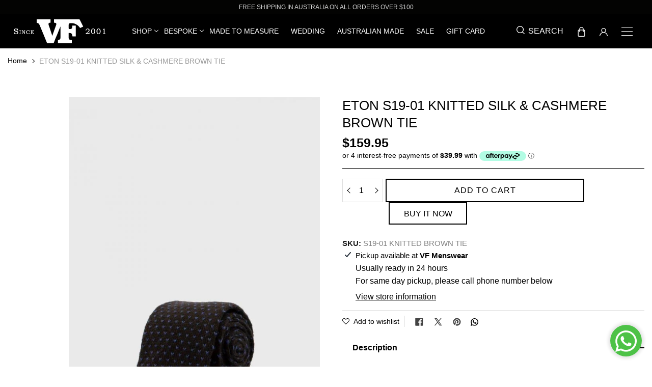

--- FILE ---
content_type: text/html; charset=utf-8
request_url: https://www.vfmenswear.com.au/products/eton-s19-01-knitted-silk-cashmere-brown-tie
body_size: 32348
content:
<!doctype html>
<html class="no-js" lang="en">
<head>
  <meta charset="utf-8">
  <meta http-equiv="X-UA-Compatible" content="IE=edge,chrome=1">
  <meta name="viewport" content="width=device-width,initial-scale=1">
  <meta name="theme-color" content="">
<meta name="p:domain_verify" content="1c7be822aa5d9e7c509f3f49225209f8"/>
  <link rel="preconnect" href="https://cdn.shopify.com" crossorigin>
  <link rel="preconnect" href="https://fonts.shopify.com" crossorigin>
  <link rel="preconnect" href="https://monorail-edge.shopifysvc.com">
<!-- Google Tag Manager -->
<script>(function(w,d,s,l,i){w[l]=w[l]||[];w[l].push({'gtm.start':
new Date().getTime(),event:'gtm.js'});var f=d.getElementsByTagName(s)[0],
j=d.createElement(s),dl=l!='dataLayer'?'&l='+l:'';j.async=true;j.src=
'https://www.googletagmanager.com/gtm.js?id='+i+dl;f.parentNode.insertBefore(j,f);
})(window,document,'script','dataLayer','GTM-KMDSBVB');</script>
<!-- End Google Tag Manager --><link rel="shortcut icon" type="image/x-icon" href="//www.vfmenswear.com.au/cdn/shop/t/1/assets/favicon.ico?v=14565334672344129101611910471">
  
  <link href="//www.vfmenswear.com.au/cdn/shop/t/1/assets/bootstrap.min.css?v=114428722190438293831616395904" rel="stylesheet">
  <link rel="preload" href="//www.vfmenswear.com.au/cdn/shop/t/1/assets/theme-icon.css?v=146210127323694124441635940352" as="style">
  <link rel="preload" href="//www.vfmenswear.com.au/cdn/shop/t/1/assets/theme.css?v=120982771436771790421702360639" as="style">
  <link href="https://assets.calendly.com/assets/external/widget.css" rel="stylesheet">
  <link rel="preload" href="//www.vfmenswear.com.au/cdn/shop/t/1/assets/style.css?v=98231057717585302891712209790" as="style" />
  <link rel="preload" href="//www.vfmenswear.com.au/cdn/shop/t/1/assets/new-style.css?v=17029127216281777351751462224" as="style" />
  <link rel="preload" href="//www.vfmenswear.com.au/cdn/shop/t/1/assets/responsive.css?v=103389930588808994351656310511" as="style" />    
  
  <!-- <link rel="preload" as="font" href="Liquid error (layout/theme line 36): font_url can only be used with a font drop" type="font/woff2" crossorigin>
  <link rel="preload" as="font" href="Liquid error (layout/theme line 37): font_url can only be used with a font drop" type="font/woff2" crossorigin>
  <link rel="preload" as="font" href="Liquid error (layout/theme line 38): font_url can only be used with a font drop" type="font/woff2" crossorigin>
   -->


  <link rel="preload" href="//www.vfmenswear.com.au/cdn/shop/t/1/assets/theme.js?v=65599461647796412891613042648" as="script">
  <link rel="preload" href="//www.vfmenswear.com.au/cdn/shop/t/1/assets/lazysizes.js?v=63098554868324070131609196249" as="script"><link rel="canonical" href="https://www.vfmenswear.com.au/products/eton-s19-01-knitted-silk-cashmere-brown-tie"><title>ETON S19-01 KNITTED SILK &amp; CASHMERE BROWN TIE</title><meta name="description" content="This beautiful brown knitted silk &amp;amp; cashmere Eton tie, makes a perfect tie for that relaxed look, a perfect tie to wear on a deconstructed suit jacket, hand made in Italy. 55% Silk &amp;amp; 45% Cashmere Knitted tie with squared bottom Tie width: 6 cm / 2.4 inch Mild dry clean Only Do not wash Hand Made in Italy"><!-- /snippets/social-meta-tags.liquid -->




<meta property="og:site_name" content="VF Menswear">
<meta property="og:url" content="https://www.vfmenswear.com.au/products/eton-s19-01-knitted-silk-cashmere-brown-tie">
<meta property="og:title" content="ETON S19-01 KNITTED SILK &amp; CASHMERE BROWN TIE">
<meta property="og:type" content="product">
<meta property="og:description" content="This beautiful brown knitted silk &amp;amp; cashmere Eton tie, makes a perfect tie for that relaxed look, a perfect tie to wear on a deconstructed suit jacket, hand made in Italy. 55% Silk &amp;amp; 45% Cashmere Knitted tie with squared bottom Tie width: 6 cm / 2.4 inch Mild dry clean Only Do not wash Hand Made in Italy">

  <meta property="og:price:amount" content="159.95">
  <meta property="og:price:currency" content="AUD">

<meta property="og:image" content="http://www.vfmenswear.com.au/cdn/shop/products/DSC_0575-scaled-scaled_1200x1200.jpg?v=1609929174">
<meta property="og:image:secure_url" content="https://www.vfmenswear.com.au/cdn/shop/products/DSC_0575-scaled-scaled_1200x1200.jpg?v=1609929174">


  <meta name="twitter:site" content="@Vf_Menswear">

<meta name="twitter:card" content="summary_large_image">
<meta name="twitter:title" content="ETON S19-01 KNITTED SILK &amp; CASHMERE BROWN TIE">
<meta name="twitter:description" content="This beautiful brown knitted silk &amp;amp; cashmere Eton tie, makes a perfect tie for that relaxed look, a perfect tie to wear on a deconstructed suit jacket, hand made in Italy. 55% Silk &amp;amp; 45% Cashmere Knitted tie with squared bottom Tie width: 6 cm / 2.4 inch Mild dry clean Only Do not wash Hand Made in Italy">

  
<style data-shopify>
:root {
    --color-text: ;
    --color-text-rgb: ;
    --color-body-text: ;
    --color-sale-text: ;
    --color-small-button-text-border: ;
    --color-text-field: ;
    --color-text-field-text: ;
    --color-text-field-text-rgb: ;

    --color-btn-primary: ;
    --color-btn-primary-darker: ;
    --color-btn-primary-text: ;

    --color-blankstate: ;
    --color-blankstate-border: ;
    --color-blankstate-background: ;

    --color-text-focus:;
    --color-overlay-text-focus:;
    --color-btn-primary-focus:;
    --color-btn-social-focus:;
    --color-small-button-text-border-focus:;
    --predictive-search-focus:;

    --color-body: ;
    --color-bg: ;
    --color-bg-rgb: ;
    --color-bg-alt: ;
    --color-bg-currency-selector: ;

    --color-overlay-title-text: ;
    --color-image-overlay: ;
    --color-image-overlay-rgb: ;--opacity-image-overlay: 0.0;--hover-overlay-opacity: 0.4;

    --color-border: ;
    --color-border-form: ;
    --color-border-form-darker: ;

    --svg-select-icon: url(//www.vfmenswear.com.au/cdn/shop/t/1/assets/ico-select.svg?v=142098155435971092571631862727);
    --slick-img-url: url(//www.vfmenswear.com.au/cdn/shop/t/1/assets/ajax-loader.gif?v=41356863302472015721609196247);

    --font-weight-body--bold: 700;
    --font-weight-body--bolder: 700;

    --font-stack-header: , ;
    --font-style-header: ;
    --font-weight-header: ;

    --font-stack-body: , ;
    --font-style-body: ;
    --font-weight-body: ;

    --font-size-header: ;

    --font-size-base: ;

    --font-h1-desktop: 0;
    --font-h1-mobile: 0;
    --font-h2-desktop: 0;
    --font-h2-mobile: 0;
    --font-h3-mobile: 0;
    --font-h4-desktop: 0;
    --font-h4-mobile: 0;
    --font-h5-desktop: 0;
    --font-h5-mobile: 0;
    --font-h6-desktop: 0;
    --font-h6-mobile: 0;

    --font-mega-title-large-desktop: 0;

    --font-rich-text-large: 0;
    --font-rich-text-small: 0;

    
--color-video-bg: ;

    
    --global-color-image-loader-primary: ;
    --global-color-image-loader-secondary: ;
  }
</style>


  <script>
    window.performance.mark('debut:theme_stylesheet_loaded.start');

    function onLoadStylesheet() {
      performance.mark('debut:theme_stylesheet_loaded.end');
      performance.measure('debut:theme_stylesheet_loaded', 'debut:theme_stylesheet_loaded.start', 'debut:theme_stylesheet_loaded.end');

      var url = "//www.vfmenswear.com.au/cdn/shop/t/1/assets/theme.css?v=120982771436771790421702360639";
      var link = document.querySelector('link[href="' + url + '"]');
      link.loaded = true;
      link.dispatchEvent(new Event('load'));
    }
  </script>

  <link rel="stylesheet" href="//www.vfmenswear.com.au/cdn/shop/t/1/assets/theme.css?v=120982771436771790421702360639" type="text/css" media="print" onload="this.media='all';onLoadStylesheet()">
  <link rel="stylesheet" href="//www.vfmenswear.com.au/cdn/shop/t/1/assets/theme-icon.css?v=146210127323694124441635940352" type="text/css" media="print" onload="this.media='all';onLoadStylesheet()" />

  <link rel="stylesheet" href="//www.vfmenswear.com.au/cdn/shop/t/1/assets/fancybox.css?v=140610217381404888901632201012" />
  <link rel="stylesheet" href="//www.vfmenswear.com.au/cdn/shop/t/1/assets/style.css?v=98231057717585302891712209790" media="all" />
  <link rel="stylesheet" href="//www.vfmenswear.com.au/cdn/shop/t/1/assets/new-style.css?v=17029127216281777351751462224" media="all" />
  <link rel="stylesheet" href="//www.vfmenswear.com.au/cdn/shop/t/1/assets/responsive.css?v=103389930588808994351656310511" media="all" /> 
  
  <style>
    
    
    
    
    
    
  </style>

  <script>
    var theme = {
      breakpoints: {
        medium: 750,
        large: 990,
        widescreen: 1400
      },
      strings: {
        addToCart: "Add to cart",
        soldOut: "Sold out",
        unavailable: "Unavailable",
        regularPrice: "Regular price",
        salePrice: "Sale price",
        sale: "Sale",
        fromLowestPrice: "from [price]",
        vendor: "Vendor",
        showMore: "Show More",
        showLess: "Show Less",
        searchFor: "Search for",
        addressError: "Error looking up that address",
        addressNoResults: "No results for that address",
        addressQueryLimit: "You have exceeded the Google API usage limit. Consider upgrading to a \u003ca href=\"https:\/\/developers.google.com\/maps\/premium\/usage-limits\"\u003ePremium Plan\u003c\/a\u003e.",
        authError: "There was a problem authenticating your Google Maps account.",
        newWindow: "Opens in a new window.",
        external: "Opens external website.",
        newWindowExternal: "Opens external website in a new window.",
        removeLabel: "Remove [product]",
        update: "Update",
        quantity: "Quantity",
        discountedTotal: "Discounted total",
        regularTotal: "Regular total",
        priceColumn: "See Price column for discount details.",
        quantityMinimumMessage: "Quantity must be 1 or more",
        cartError: "There was an error while updating your cart. Please try again.",
        removedItemMessage: "Removed \u003cspan class=\"cart__removed-product-details\"\u003e([quantity]) [link]\u003c\/span\u003e from your cart.",
        unitPrice: "Unit price",
        unitPriceSeparator: "per",
        oneCartCount: "1 item",
        otherCartCount: "[count] items",
        quantityLabel: "Quantity: [count]",
        products: "Products",
        loading: "Loading",
        number_of_results: "[result_number] of [results_count]",
        number_of_results_found: "[results_count] results found",
        one_result_found: "1 result found"
      },
      moneyFormat: "${{amount}}",
      moneyFormatWithCurrency: "${{amount}} AUD",
      settings: {
        predictiveSearchEnabled: null,
        predictiveSearchShowPrice: null,
        predictiveSearchShowVendor: null
      },
      stylesheet: "//www.vfmenswear.com.au/cdn/shop/t/1/assets/theme.css?v=120982771436771790421702360639"
    }

    document.documentElement.className = document.documentElement.className.replace('no-js', 'js');
  </script><script type="text/javascript" src="//www.vfmenswear.com.au/cdn/shop/t/1/assets/jquery-1.12.4.js?v=144879769145206360891632134676"></script>
  <script src="//www.vfmenswear.com.au/cdn/shop/t/1/assets/theme.js?v=65599461647796412891613042648" defer="defer"></script>
  <script src="//www.vfmenswear.com.au/cdn/shop/t/1/assets/lazysizes.js?v=63098554868324070131609196249" async="async"></script>
  <script src="//www.vfmenswear.com.au/cdn/shop/t/1/assets/popper.min.js?v=100959417244053508711611118536" integrity="sha384-ApNbgh9B+Y1QKtv3Rn7W3mgPxhU9K/ScQsAP7hUibX39j7fakFPskvXusvfa0b4Q" crossorigin="anonymous"></script>
  <script src="//www.vfmenswear.com.au/cdn/shop/t/1/assets/bootstrap.min.js?v=151295878321906490981611118568" integrity="sha384-JZR6Spejh4U02d8jOt6vLEHfe/JQGiRRSQQxSfFWpi1MquVdAyjUar5+76PVCmYl" crossorigin="anonymous"></script>
  
  <script src="//www.vfmenswear.com.au/cdn/shop/t/1/assets/jquery.easing.1.3.js?v=172541285191835633401614756521"></script>
  <script src="//www.vfmenswear.com.au/cdn/shop/t/1/assets/jquery.parallax-scroll.js?v=158832925510411744601614756520"></script>
  <script src="https://assets.calendly.com/assets/external/widget.js" type="text/javascript" async></script>
  <script src="//www.vfmenswear.com.au/cdn/shop/t/1/assets/fancybox.umd.js?v=33433792998171988931632201024"></script>
  <script src="//www.vfmenswear.com.au/cdn/shop/t/1/assets/sticky-sidebar.min.js?v=65863827307072116581632118476"></script>
  <script src="//www.vfmenswear.com.au/cdn/shop/t/1/assets/custom.js?v=64568627680431544941656310070"></script>
  


  <script type="text/javascript">
    if (window.MSInputMethodContext && document.documentMode) {
      var scripts = document.getElementsByTagName('script')[0];
      var polyfill = document.createElement("script");
      polyfill.defer = true;
      polyfill.src = "//www.vfmenswear.com.au/cdn/shop/t/1/assets/ie11CustomProperties.min.js?v=146208399201472936201609196249";

      scripts.parentNode.insertBefore(polyfill, scripts);
    }
  </script>

  
  
  


  
  

  <script>
    window.MeteorMenu = window.MeteorMenu || {};

    MeteorMenu.startedLoadingAt = Date.now();

    // Promise polyfill https://github.com/stefanpenner/es6-promise
    !function(t,e){"object"==typeof exports&&"undefined"!=typeof module?module.exports=e():"function"==typeof define&&define.amd?define(e):t.ES6Promise=e()}(this,function(){"use strict";function t(t){var e=typeof t;return null!==t&&("object"===e||"function"===e)}function e(t){return"function"==typeof t}function n(t){B=t}function r(t){G=t}function o(){return function(){return process.nextTick(a)}}function i(){return"undefined"!=typeof z?function(){z(a)}:c()}function s(){var t=0,e=new J(a),n=document.createTextNode("");return e.observe(n,{characterData:!0}),function(){n.data=t=++t%2}}function u(){var t=new MessageChannel;return t.port1.onmessage=a,function(){return t.port2.postMessage(0)}}function c(){var t=setTimeout;return function(){return t(a,1)}}function a(){for(var t=0;t<W;t+=2){var e=V[t],n=V[t+1];e(n),V[t]=void 0,V[t+1]=void 0}W=0}function f(){try{var t=Function("return this")().require("vertx");return z=t.runOnLoop||t.runOnContext,i()}catch(e){return c()}}function l(t,e){var n=this,r=new this.constructor(p);void 0===r[Z]&&O(r);var o=n._state;if(o){var i=arguments[o-1];G(function(){return P(o,r,i,n._result)})}else E(n,r,t,e);return r}function h(t){var e=this;if(t&&"object"==typeof t&&t.constructor===e)return t;var n=new e(p);return g(n,t),n}function p(){}function v(){return new TypeError("You cannot resolve a promise with itself")}function d(){return new TypeError("A promises callback cannot return that same promise.")}function _(t){try{return t.then}catch(e){return nt.error=e,nt}}function y(t,e,n,r){try{t.call(e,n,r)}catch(o){return o}}function m(t,e,n){G(function(t){var r=!1,o=y(n,e,function(n){r||(r=!0,e!==n?g(t,n):S(t,n))},function(e){r||(r=!0,j(t,e))},"Settle: "+(t._label||" unknown promise"));!r&&o&&(r=!0,j(t,o))},t)}function b(t,e){e._state===tt?S(t,e._result):e._state===et?j(t,e._result):E(e,void 0,function(e){return g(t,e)},function(e){return j(t,e)})}function w(t,n,r){n.constructor===t.constructor&&r===l&&n.constructor.resolve===h?b(t,n):r===nt?(j(t,nt.error),nt.error=null):void 0===r?S(t,n):e(r)?m(t,n,r):S(t,n)}function g(e,n){e===n?j(e,v()):t(n)?w(e,n,_(n)):S(e,n)}function A(t){t._onerror&&t._onerror(t._result),T(t)}function S(t,e){t._state===$&&(t._result=e,t._state=tt,0!==t._subscribers.length&&G(T,t))}function j(t,e){t._state===$&&(t._state=et,t._result=e,G(A,t))}function E(t,e,n,r){var o=t._subscribers,i=o.length;t._onerror=null,o[i]=e,o[i+tt]=n,o[i+et]=r,0===i&&t._state&&G(T,t)}function T(t){var e=t._subscribers,n=t._state;if(0!==e.length){for(var r=void 0,o=void 0,i=t._result,s=0;s<e.length;s+=3)r=e[s],o=e[s+n],r?P(n,r,o,i):o(i);t._subscribers.length=0}}function M(t,e){try{return t(e)}catch(n){return nt.error=n,nt}}function P(t,n,r,o){var i=e(r),s=void 0,u=void 0,c=void 0,a=void 0;if(i){if(s=M(r,o),s===nt?(a=!0,u=s.error,s.error=null):c=!0,n===s)return void j(n,d())}else s=o,c=!0;n._state!==$||(i&&c?g(n,s):a?j(n,u):t===tt?S(n,s):t===et&&j(n,s))}function x(t,e){try{e(function(e){g(t,e)},function(e){j(t,e)})}catch(n){j(t,n)}}function C(){return rt++}function O(t){t[Z]=rt++,t._state=void 0,t._result=void 0,t._subscribers=[]}function k(){return new Error("Array Methods must be provided an Array")}function F(t){return new ot(this,t).promise}function Y(t){var e=this;return new e(U(t)?function(n,r){for(var o=t.length,i=0;i<o;i++)e.resolve(t[i]).then(n,r)}:function(t,e){return e(new TypeError("You must pass an array to race."))})}function q(t){var e=this,n=new e(p);return j(n,t),n}function D(){throw new TypeError("You must pass a resolver function as the first argument to the promise constructor")}function K(){throw new TypeError("Failed to construct 'Promise': Please use the 'new' operator, this object constructor cannot be called as a function.")}function L(){var t=void 0;if("undefined"!=typeof global)t=global;else if("undefined"!=typeof self)t=self;else try{t=Function("return this")()}catch(e){throw new Error("polyfill failed because global object is unavailable in this environment")}var n=t.Promise;if(n){var r=null;try{r=Object.prototype.toString.call(n.resolve())}catch(e){}if("[object Promise]"===r&&!n.cast)return}t.Promise=it}var N=void 0;N=Array.isArray?Array.isArray:function(t){return"[object Array]"===Object.prototype.toString.call(t)};var U=N,W=0,z=void 0,B=void 0,G=function(t,e){V[W]=t,V[W+1]=e,W+=2,2===W&&(B?B(a):X())},H="undefined"!=typeof window?window:void 0,I=H||{},J=I.MutationObserver||I.WebKitMutationObserver,Q="undefined"==typeof self&&"undefined"!=typeof process&&"[object process]"==={}.toString.call(process),R="undefined"!=typeof Uint8ClampedArray&&"undefined"!=typeof importScripts&&"undefined"!=typeof MessageChannel,V=new Array(1e3),X=void 0;X=Q?o():J?s():R?u():void 0===H&&"function"==typeof require?f():c();var Z=Math.random().toString(36).substring(2),$=void 0,tt=1,et=2,nt={error:null},rt=0,ot=function(){function t(t,e){this._instanceConstructor=t,this.promise=new t(p),this.promise[Z]||O(this.promise),U(e)?(this.length=e.length,this._remaining=e.length,this._result=new Array(this.length),0===this.length?S(this.promise,this._result):(this.length=this.length||0,this._enumerate(e),0===this._remaining&&S(this.promise,this._result))):j(this.promise,k())}return t.prototype._enumerate=function(t){for(var e=0;this._state===$&&e<t.length;e++)this._eachEntry(t[e],e)},t.prototype._eachEntry=function(t,e){var n=this._instanceConstructor,r=n.resolve;if(r===h){var o=_(t);if(o===l&&t._state!==$)this._settledAt(t._state,e,t._result);else if("function"!=typeof o)this._remaining--,this._result[e]=t;else if(n===it){var i=new n(p);w(i,t,o),this._willSettleAt(i,e)}else this._willSettleAt(new n(function(e){return e(t)}),e)}else this._willSettleAt(r(t),e)},t.prototype._settledAt=function(t,e,n){var r=this.promise;r._state===$&&(this._remaining--,t===et?j(r,n):this._result[e]=n),0===this._remaining&&S(r,this._result)},t.prototype._willSettleAt=function(t,e){var n=this;E(t,void 0,function(t){return n._settledAt(tt,e,t)},function(t){return n._settledAt(et,e,t)})},t}(),it=function(){function t(e){this[Z]=C(),this._result=this._state=void 0,this._subscribers=[],p!==e&&("function"!=typeof e&&D(),this instanceof t?x(this,e):K())}return t.prototype["catch"]=function(t){return this.then(null,t)},t.prototype["finally"]=function(t){var n=this,r=n.constructor;return e(t)?n.then(function(e){return r.resolve(t()).then(function(){return e})},function(e){return r.resolve(t()).then(function(){throw e})}):n.then(t,t)},t}();return it.prototype.then=l,it.all=F,it.race=Y,it.resolve=h,it.reject=q,it._setScheduler=n,it._setAsap=r,it._asap=G,it.polyfill=L,it.Promise=it,it.polyfill(),it});

    // Fetch polyfill https://github.com/developit/unfetch
    self.fetch||(self.fetch=function(e,n){return n=n||{},new Promise(function(t,s){var r=new XMLHttpRequest,o=[],u=[],i={},a=function(){return{ok:2==(r.status/100|0),statusText:r.statusText,status:r.status,url:r.responseURL,text:function(){return Promise.resolve(r.responseText)},json:function(){return Promise.resolve(JSON.parse(r.responseText))},blob:function(){return Promise.resolve(new Blob([r.response]))},clone:a,headers:{keys:function(){return o},entries:function(){return u},get:function(e){return i[e.toLowerCase()]},has:function(e){return e.toLowerCase()in i}}}};for(var c in r.open(n.method||"get",e,!0),r.onload=function(){r.getAllResponseHeaders().replace(/^(.*?):[^\S\n]*([\s\S]*?)$/gm,function(e,n,t){o.push(n=n.toLowerCase()),u.push([n,t]),i[n]=i[n]?i[n]+","+t:t}),t(a())},r.onerror=s,r.withCredentials="include"==n.credentials,n.headers)r.setRequestHeader(c,n.headers[c]);r.send(n.body||null)})});

  
    MeteorMenu.loadData=function(){function e(){return new Promise(function(e){var t=document.createElement("link");t.rel="stylesheet",t.href="//www.vfmenswear.com.au/cdn/shop/t/1/assets/meteor-menu.css?v=92710042867692501381626329289",t.onload=function(){e()},document.head.appendChild(t)})}function t(){window.performance&&1==window.performance.navigation.type?sessionStorage.removeItem(i):window.performance||sessionStorage.removeItem(i)}function n(){return t(),new Promise(function(e,t){function n(t){return MeteorMenu.data=t,e()}var s=r();if(s)return n(s);fetch(a,{credentials:"include"}).then(function(e){return e.text()}).then(function(e){const t=document.createElement("html");t.innerHTML=e;const r=t.querySelector("script#meteor-menu-data");if(!r)throw new Error("[Meteor Mega Menus] Could not find script#meteor-menu-data in async menu data endpoint");const a=JSON.parse(r.textContent);o(a),sessionStorage.setItem(i,JSON.stringify(a)),n(a)})["catch"](function(e){t(e)})})}function r(){var e=sessionStorage.getItem(i);if(e)try{return JSON.parse(e)}catch(t){console.warn("Meteor Mega Menus: Malformed cached menu data, expected a JSON string but instead got:",e),console.warn("If you are seeing this error, please get in touch with us at support@heliumdev.com"),sessionStorage.removeItem(i)}}function o(e){var t=[],n={linklists:function(e){if(!(e instanceof Object))return"linklists must be an Object"}};for(var r in n){var o=e[r],a=n[r](o);a&&t.push({key:r,error:a,value:o})}if(t.length>0)throw console.error("Meteor Mega Menus: Invalid keys detected in menu data",t),new Error("Malformed menu data")}var a="/products?view=meteor&timestamp="+Date.now(),i="meteor:menu_data",s=[e(),n()];Promise.all(s).then(function(){MeteorMenu.loaded=!0,MeteorMenu.dataReady&&MeteorMenu.dataReady()})["catch"](function(e){throw console.error("Meteor Mega Menus: Encountered an error while attempting to fetchMenuData from '"+a+"'"),new Error(e)})},MeteorMenu.loadData();
  

  </script>

  <script type="text/javascript" src="//www.vfmenswear.com.au/cdn/shop/t/1/assets/meteor-menu.js?v=165128778905851105411626329288" async></script>


  <script>window.performance && window.performance.mark && window.performance.mark('shopify.content_for_header.start');</script><meta name="facebook-domain-verification" content="93lmjjcupjwzsr58dkgfwz32oedgbd">
<meta id="shopify-digital-wallet" name="shopify-digital-wallet" content="/51623985318/digital_wallets/dialog">
<meta name="shopify-checkout-api-token" content="20597910d1e576d27b46dd9e9b8eab7e">
<meta id="in-context-paypal-metadata" data-shop-id="51623985318" data-venmo-supported="false" data-environment="production" data-locale="en_US" data-paypal-v4="true" data-currency="AUD">
<link rel="alternate" type="application/json+oembed" href="https://www.vfmenswear.com.au/products/eton-s19-01-knitted-silk-cashmere-brown-tie.oembed">
<script async="async" src="/checkouts/internal/preloads.js?locale=en-AU"></script>
<script id="shopify-features" type="application/json">{"accessToken":"20597910d1e576d27b46dd9e9b8eab7e","betas":["rich-media-storefront-analytics"],"domain":"www.vfmenswear.com.au","predictiveSearch":true,"shopId":51623985318,"locale":"en"}</script>
<script>var Shopify = Shopify || {};
Shopify.shop = "vf-menswear.myshopify.com";
Shopify.locale = "en";
Shopify.currency = {"active":"AUD","rate":"1.0"};
Shopify.country = "AU";
Shopify.theme = {"name":"Debut","id":116856783014,"schema_name":"Debut","schema_version":"17.7.0","theme_store_id":796,"role":"main"};
Shopify.theme.handle = "null";
Shopify.theme.style = {"id":null,"handle":null};
Shopify.cdnHost = "www.vfmenswear.com.au/cdn";
Shopify.routes = Shopify.routes || {};
Shopify.routes.root = "/";</script>
<script type="module">!function(o){(o.Shopify=o.Shopify||{}).modules=!0}(window);</script>
<script>!function(o){function n(){var o=[];function n(){o.push(Array.prototype.slice.apply(arguments))}return n.q=o,n}var t=o.Shopify=o.Shopify||{};t.loadFeatures=n(),t.autoloadFeatures=n()}(window);</script>
<script id="shop-js-analytics" type="application/json">{"pageType":"product"}</script>
<script defer="defer" async type="module" src="//www.vfmenswear.com.au/cdn/shopifycloud/shop-js/modules/v2/client.init-shop-cart-sync_BT-GjEfc.en.esm.js"></script>
<script defer="defer" async type="module" src="//www.vfmenswear.com.au/cdn/shopifycloud/shop-js/modules/v2/chunk.common_D58fp_Oc.esm.js"></script>
<script defer="defer" async type="module" src="//www.vfmenswear.com.au/cdn/shopifycloud/shop-js/modules/v2/chunk.modal_xMitdFEc.esm.js"></script>
<script type="module">
  await import("//www.vfmenswear.com.au/cdn/shopifycloud/shop-js/modules/v2/client.init-shop-cart-sync_BT-GjEfc.en.esm.js");
await import("//www.vfmenswear.com.au/cdn/shopifycloud/shop-js/modules/v2/chunk.common_D58fp_Oc.esm.js");
await import("//www.vfmenswear.com.au/cdn/shopifycloud/shop-js/modules/v2/chunk.modal_xMitdFEc.esm.js");

  window.Shopify.SignInWithShop?.initShopCartSync?.({"fedCMEnabled":true,"windoidEnabled":true});

</script>
<script>(function() {
  var isLoaded = false;
  function asyncLoad() {
    if (isLoaded) return;
    isLoaded = true;
    var urls = ["https:\/\/cdn.shopify.com\/s\/files\/1\/0516\/2398\/5318\/t\/1\/assets\/sca-qv-scripts-noconfig.js?v=1609759020\u0026shop=vf-menswear.myshopify.com","https:\/\/cdn.shopify.com\/s\/files\/1\/0516\/2398\/5318\/t\/1\/assets\/sca-qv-scripts-noconfig.js?v=1609759020\u0026shop=vf-menswear.myshopify.com","https:\/\/d11gyepaze0qmc.cloudfront.net\/assets\/js\/order-lookup-by-hulkapps.js?shop=vf-menswear.myshopify.com","https:\/\/cdn.shopify.com\/s\/files\/1\/0516\/2398\/5318\/t\/1\/assets\/verify-meteor-menu.js?meteor_tier=free\u0026shop=vf-menswear.myshopify.com","https:\/\/instafeed.nfcube.com\/cdn\/122372ed400cfa6e249b6ce5d153bbfe.js?shop=vf-menswear.myshopify.com","https:\/\/chimpstatic.com\/mcjs-connected\/js\/users\/5fc0e58b3bbb98233a37cef53\/ac14552041bc1028dfcf1adc3.js?shop=vf-menswear.myshopify.com"];
    for (var i = 0; i < urls.length; i++) {
      var s = document.createElement('script');
      s.type = 'text/javascript';
      s.async = true;
      s.src = urls[i];
      var x = document.getElementsByTagName('script')[0];
      x.parentNode.insertBefore(s, x);
    }
  };
  if(window.attachEvent) {
    window.attachEvent('onload', asyncLoad);
  } else {
    window.addEventListener('load', asyncLoad, false);
  }
})();</script>
<script id="__st">var __st={"a":51623985318,"offset":39600,"reqid":"894cf5aa-244a-421f-9b72-ea0a3e078eca-1769304220","pageurl":"www.vfmenswear.com.au\/products\/eton-s19-01-knitted-silk-cashmere-brown-tie","u":"9acb287e1b5f","p":"product","rtyp":"product","rid":6056673312934};</script>
<script>window.ShopifyPaypalV4VisibilityTracking = true;</script>
<script id="captcha-bootstrap">!function(){'use strict';const t='contact',e='account',n='new_comment',o=[[t,t],['blogs',n],['comments',n],[t,'customer']],c=[[e,'customer_login'],[e,'guest_login'],[e,'recover_customer_password'],[e,'create_customer']],r=t=>t.map((([t,e])=>`form[action*='/${t}']:not([data-nocaptcha='true']) input[name='form_type'][value='${e}']`)).join(','),a=t=>()=>t?[...document.querySelectorAll(t)].map((t=>t.form)):[];function s(){const t=[...o],e=r(t);return a(e)}const i='password',u='form_key',d=['recaptcha-v3-token','g-recaptcha-response','h-captcha-response',i],f=()=>{try{return window.sessionStorage}catch{return}},m='__shopify_v',_=t=>t.elements[u];function p(t,e,n=!1){try{const o=window.sessionStorage,c=JSON.parse(o.getItem(e)),{data:r}=function(t){const{data:e,action:n}=t;return t[m]||n?{data:e,action:n}:{data:t,action:n}}(c);for(const[e,n]of Object.entries(r))t.elements[e]&&(t.elements[e].value=n);n&&o.removeItem(e)}catch(o){console.error('form repopulation failed',{error:o})}}const l='form_type',E='cptcha';function T(t){t.dataset[E]=!0}const w=window,h=w.document,L='Shopify',v='ce_forms',y='captcha';let A=!1;((t,e)=>{const n=(g='f06e6c50-85a8-45c8-87d0-21a2b65856fe',I='https://cdn.shopify.com/shopifycloud/storefront-forms-hcaptcha/ce_storefront_forms_captcha_hcaptcha.v1.5.2.iife.js',D={infoText:'Protected by hCaptcha',privacyText:'Privacy',termsText:'Terms'},(t,e,n)=>{const o=w[L][v],c=o.bindForm;if(c)return c(t,g,e,D).then(n);var r;o.q.push([[t,g,e,D],n]),r=I,A||(h.body.append(Object.assign(h.createElement('script'),{id:'captcha-provider',async:!0,src:r})),A=!0)});var g,I,D;w[L]=w[L]||{},w[L][v]=w[L][v]||{},w[L][v].q=[],w[L][y]=w[L][y]||{},w[L][y].protect=function(t,e){n(t,void 0,e),T(t)},Object.freeze(w[L][y]),function(t,e,n,w,h,L){const[v,y,A,g]=function(t,e,n){const i=e?o:[],u=t?c:[],d=[...i,...u],f=r(d),m=r(i),_=r(d.filter((([t,e])=>n.includes(e))));return[a(f),a(m),a(_),s()]}(w,h,L),I=t=>{const e=t.target;return e instanceof HTMLFormElement?e:e&&e.form},D=t=>v().includes(t);t.addEventListener('submit',(t=>{const e=I(t);if(!e)return;const n=D(e)&&!e.dataset.hcaptchaBound&&!e.dataset.recaptchaBound,o=_(e),c=g().includes(e)&&(!o||!o.value);(n||c)&&t.preventDefault(),c&&!n&&(function(t){try{if(!f())return;!function(t){const e=f();if(!e)return;const n=_(t);if(!n)return;const o=n.value;o&&e.removeItem(o)}(t);const e=Array.from(Array(32),(()=>Math.random().toString(36)[2])).join('');!function(t,e){_(t)||t.append(Object.assign(document.createElement('input'),{type:'hidden',name:u})),t.elements[u].value=e}(t,e),function(t,e){const n=f();if(!n)return;const o=[...t.querySelectorAll(`input[type='${i}']`)].map((({name:t})=>t)),c=[...d,...o],r={};for(const[a,s]of new FormData(t).entries())c.includes(a)||(r[a]=s);n.setItem(e,JSON.stringify({[m]:1,action:t.action,data:r}))}(t,e)}catch(e){console.error('failed to persist form',e)}}(e),e.submit())}));const S=(t,e)=>{t&&!t.dataset[E]&&(n(t,e.some((e=>e===t))),T(t))};for(const o of['focusin','change'])t.addEventListener(o,(t=>{const e=I(t);D(e)&&S(e,y())}));const B=e.get('form_key'),M=e.get(l),P=B&&M;t.addEventListener('DOMContentLoaded',(()=>{const t=y();if(P)for(const e of t)e.elements[l].value===M&&p(e,B);[...new Set([...A(),...v().filter((t=>'true'===t.dataset.shopifyCaptcha))])].forEach((e=>S(e,t)))}))}(h,new URLSearchParams(w.location.search),n,t,e,['guest_login'])})(!0,!0)}();</script>
<script integrity="sha256-4kQ18oKyAcykRKYeNunJcIwy7WH5gtpwJnB7kiuLZ1E=" data-source-attribution="shopify.loadfeatures" defer="defer" src="//www.vfmenswear.com.au/cdn/shopifycloud/storefront/assets/storefront/load_feature-a0a9edcb.js" crossorigin="anonymous"></script>
<script data-source-attribution="shopify.dynamic_checkout.dynamic.init">var Shopify=Shopify||{};Shopify.PaymentButton=Shopify.PaymentButton||{isStorefrontPortableWallets:!0,init:function(){window.Shopify.PaymentButton.init=function(){};var t=document.createElement("script");t.src="https://www.vfmenswear.com.au/cdn/shopifycloud/portable-wallets/latest/portable-wallets.en.js",t.type="module",document.head.appendChild(t)}};
</script>
<script data-source-attribution="shopify.dynamic_checkout.buyer_consent">
  function portableWalletsHideBuyerConsent(e){var t=document.getElementById("shopify-buyer-consent"),n=document.getElementById("shopify-subscription-policy-button");t&&n&&(t.classList.add("hidden"),t.setAttribute("aria-hidden","true"),n.removeEventListener("click",e))}function portableWalletsShowBuyerConsent(e){var t=document.getElementById("shopify-buyer-consent"),n=document.getElementById("shopify-subscription-policy-button");t&&n&&(t.classList.remove("hidden"),t.removeAttribute("aria-hidden"),n.addEventListener("click",e))}window.Shopify?.PaymentButton&&(window.Shopify.PaymentButton.hideBuyerConsent=portableWalletsHideBuyerConsent,window.Shopify.PaymentButton.showBuyerConsent=portableWalletsShowBuyerConsent);
</script>
<script>
  function portableWalletsCleanup(e){e&&e.src&&console.error("Failed to load portable wallets script "+e.src);var t=document.querySelectorAll("shopify-accelerated-checkout .shopify-payment-button__skeleton, shopify-accelerated-checkout-cart .wallet-cart-button__skeleton"),e=document.getElementById("shopify-buyer-consent");for(let e=0;e<t.length;e++)t[e].remove();e&&e.remove()}function portableWalletsNotLoadedAsModule(e){e instanceof ErrorEvent&&"string"==typeof e.message&&e.message.includes("import.meta")&&"string"==typeof e.filename&&e.filename.includes("portable-wallets")&&(window.removeEventListener("error",portableWalletsNotLoadedAsModule),window.Shopify.PaymentButton.failedToLoad=e,"loading"===document.readyState?document.addEventListener("DOMContentLoaded",window.Shopify.PaymentButton.init):window.Shopify.PaymentButton.init())}window.addEventListener("error",portableWalletsNotLoadedAsModule);
</script>

<script type="module" src="https://www.vfmenswear.com.au/cdn/shopifycloud/portable-wallets/latest/portable-wallets.en.js" onError="portableWalletsCleanup(this)" crossorigin="anonymous"></script>
<script nomodule>
  document.addEventListener("DOMContentLoaded", portableWalletsCleanup);
</script>

<link id="shopify-accelerated-checkout-styles" rel="stylesheet" media="screen" href="https://www.vfmenswear.com.au/cdn/shopifycloud/portable-wallets/latest/accelerated-checkout-backwards-compat.css" crossorigin="anonymous">
<style id="shopify-accelerated-checkout-cart">
        #shopify-buyer-consent {
  margin-top: 1em;
  display: inline-block;
  width: 100%;
}

#shopify-buyer-consent.hidden {
  display: none;
}

#shopify-subscription-policy-button {
  background: none;
  border: none;
  padding: 0;
  text-decoration: underline;
  font-size: inherit;
  cursor: pointer;
}

#shopify-subscription-policy-button::before {
  box-shadow: none;
}

      </style>

<script>window.performance && window.performance.mark && window.performance.mark('shopify.content_for_header.end');</script>
<script src="https://www.google.com/recaptcha/api.js" async defer></script>
<script src="https://www.google.com/recaptcha/api.js?onload=onloadCallback&render=explicit" async defer></script>
  <script>
    var onloadCallback = function () {
        var widgetId5;
        if ($("#reCaptchaContact").length) {
            widgetId5 = grecaptcha.render("reCaptchaContact", {
                sitekey: "6LeLSeYiAAAAANnX27h2_aMYSsRMkn-Tx9bGGfgO",
                callback: correctCaptcha_package,
            });
        }
    };
    var correctCaptcha_package = function (response) {
        $("#ct_hiddenRecaptchaContact").val(response);
        $('#contactSubmit').attr('disabled', false);
    };
  </script>
  
<link href="https://monorail-edge.shopifysvc.com" rel="dns-prefetch">
<script>(function(){if ("sendBeacon" in navigator && "performance" in window) {try {var session_token_from_headers = performance.getEntriesByType('navigation')[0].serverTiming.find(x => x.name == '_s').description;} catch {var session_token_from_headers = undefined;}var session_cookie_matches = document.cookie.match(/_shopify_s=([^;]*)/);var session_token_from_cookie = session_cookie_matches && session_cookie_matches.length === 2 ? session_cookie_matches[1] : "";var session_token = session_token_from_headers || session_token_from_cookie || "";function handle_abandonment_event(e) {var entries = performance.getEntries().filter(function(entry) {return /monorail-edge.shopifysvc.com/.test(entry.name);});if (!window.abandonment_tracked && entries.length === 0) {window.abandonment_tracked = true;var currentMs = Date.now();var navigation_start = performance.timing.navigationStart;var payload = {shop_id: 51623985318,url: window.location.href,navigation_start,duration: currentMs - navigation_start,session_token,page_type: "product"};window.navigator.sendBeacon("https://monorail-edge.shopifysvc.com/v1/produce", JSON.stringify({schema_id: "online_store_buyer_site_abandonment/1.1",payload: payload,metadata: {event_created_at_ms: currentMs,event_sent_at_ms: currentMs}}));}}window.addEventListener('pagehide', handle_abandonment_event);}}());</script>
<script id="web-pixels-manager-setup">(function e(e,d,r,n,o){if(void 0===o&&(o={}),!Boolean(null===(a=null===(i=window.Shopify)||void 0===i?void 0:i.analytics)||void 0===a?void 0:a.replayQueue)){var i,a;window.Shopify=window.Shopify||{};var t=window.Shopify;t.analytics=t.analytics||{};var s=t.analytics;s.replayQueue=[],s.publish=function(e,d,r){return s.replayQueue.push([e,d,r]),!0};try{self.performance.mark("wpm:start")}catch(e){}var l=function(){var e={modern:/Edge?\/(1{2}[4-9]|1[2-9]\d|[2-9]\d{2}|\d{4,})\.\d+(\.\d+|)|Firefox\/(1{2}[4-9]|1[2-9]\d|[2-9]\d{2}|\d{4,})\.\d+(\.\d+|)|Chrom(ium|e)\/(9{2}|\d{3,})\.\d+(\.\d+|)|(Maci|X1{2}).+ Version\/(15\.\d+|(1[6-9]|[2-9]\d|\d{3,})\.\d+)([,.]\d+|)( \(\w+\)|)( Mobile\/\w+|) Safari\/|Chrome.+OPR\/(9{2}|\d{3,})\.\d+\.\d+|(CPU[ +]OS|iPhone[ +]OS|CPU[ +]iPhone|CPU IPhone OS|CPU iPad OS)[ +]+(15[._]\d+|(1[6-9]|[2-9]\d|\d{3,})[._]\d+)([._]\d+|)|Android:?[ /-](13[3-9]|1[4-9]\d|[2-9]\d{2}|\d{4,})(\.\d+|)(\.\d+|)|Android.+Firefox\/(13[5-9]|1[4-9]\d|[2-9]\d{2}|\d{4,})\.\d+(\.\d+|)|Android.+Chrom(ium|e)\/(13[3-9]|1[4-9]\d|[2-9]\d{2}|\d{4,})\.\d+(\.\d+|)|SamsungBrowser\/([2-9]\d|\d{3,})\.\d+/,legacy:/Edge?\/(1[6-9]|[2-9]\d|\d{3,})\.\d+(\.\d+|)|Firefox\/(5[4-9]|[6-9]\d|\d{3,})\.\d+(\.\d+|)|Chrom(ium|e)\/(5[1-9]|[6-9]\d|\d{3,})\.\d+(\.\d+|)([\d.]+$|.*Safari\/(?![\d.]+ Edge\/[\d.]+$))|(Maci|X1{2}).+ Version\/(10\.\d+|(1[1-9]|[2-9]\d|\d{3,})\.\d+)([,.]\d+|)( \(\w+\)|)( Mobile\/\w+|) Safari\/|Chrome.+OPR\/(3[89]|[4-9]\d|\d{3,})\.\d+\.\d+|(CPU[ +]OS|iPhone[ +]OS|CPU[ +]iPhone|CPU IPhone OS|CPU iPad OS)[ +]+(10[._]\d+|(1[1-9]|[2-9]\d|\d{3,})[._]\d+)([._]\d+|)|Android:?[ /-](13[3-9]|1[4-9]\d|[2-9]\d{2}|\d{4,})(\.\d+|)(\.\d+|)|Mobile Safari.+OPR\/([89]\d|\d{3,})\.\d+\.\d+|Android.+Firefox\/(13[5-9]|1[4-9]\d|[2-9]\d{2}|\d{4,})\.\d+(\.\d+|)|Android.+Chrom(ium|e)\/(13[3-9]|1[4-9]\d|[2-9]\d{2}|\d{4,})\.\d+(\.\d+|)|Android.+(UC? ?Browser|UCWEB|U3)[ /]?(15\.([5-9]|\d{2,})|(1[6-9]|[2-9]\d|\d{3,})\.\d+)\.\d+|SamsungBrowser\/(5\.\d+|([6-9]|\d{2,})\.\d+)|Android.+MQ{2}Browser\/(14(\.(9|\d{2,})|)|(1[5-9]|[2-9]\d|\d{3,})(\.\d+|))(\.\d+|)|K[Aa][Ii]OS\/(3\.\d+|([4-9]|\d{2,})\.\d+)(\.\d+|)/},d=e.modern,r=e.legacy,n=navigator.userAgent;return n.match(d)?"modern":n.match(r)?"legacy":"unknown"}(),u="modern"===l?"modern":"legacy",c=(null!=n?n:{modern:"",legacy:""})[u],f=function(e){return[e.baseUrl,"/wpm","/b",e.hashVersion,"modern"===e.buildTarget?"m":"l",".js"].join("")}({baseUrl:d,hashVersion:r,buildTarget:u}),m=function(e){var d=e.version,r=e.bundleTarget,n=e.surface,o=e.pageUrl,i=e.monorailEndpoint;return{emit:function(e){var a=e.status,t=e.errorMsg,s=(new Date).getTime(),l=JSON.stringify({metadata:{event_sent_at_ms:s},events:[{schema_id:"web_pixels_manager_load/3.1",payload:{version:d,bundle_target:r,page_url:o,status:a,surface:n,error_msg:t},metadata:{event_created_at_ms:s}}]});if(!i)return console&&console.warn&&console.warn("[Web Pixels Manager] No Monorail endpoint provided, skipping logging."),!1;try{return self.navigator.sendBeacon.bind(self.navigator)(i,l)}catch(e){}var u=new XMLHttpRequest;try{return u.open("POST",i,!0),u.setRequestHeader("Content-Type","text/plain"),u.send(l),!0}catch(e){return console&&console.warn&&console.warn("[Web Pixels Manager] Got an unhandled error while logging to Monorail."),!1}}}}({version:r,bundleTarget:l,surface:e.surface,pageUrl:self.location.href,monorailEndpoint:e.monorailEndpoint});try{o.browserTarget=l,function(e){var d=e.src,r=e.async,n=void 0===r||r,o=e.onload,i=e.onerror,a=e.sri,t=e.scriptDataAttributes,s=void 0===t?{}:t,l=document.createElement("script"),u=document.querySelector("head"),c=document.querySelector("body");if(l.async=n,l.src=d,a&&(l.integrity=a,l.crossOrigin="anonymous"),s)for(var f in s)if(Object.prototype.hasOwnProperty.call(s,f))try{l.dataset[f]=s[f]}catch(e){}if(o&&l.addEventListener("load",o),i&&l.addEventListener("error",i),u)u.appendChild(l);else{if(!c)throw new Error("Did not find a head or body element to append the script");c.appendChild(l)}}({src:f,async:!0,onload:function(){if(!function(){var e,d;return Boolean(null===(d=null===(e=window.Shopify)||void 0===e?void 0:e.analytics)||void 0===d?void 0:d.initialized)}()){var d=window.webPixelsManager.init(e)||void 0;if(d){var r=window.Shopify.analytics;r.replayQueue.forEach((function(e){var r=e[0],n=e[1],o=e[2];d.publishCustomEvent(r,n,o)})),r.replayQueue=[],r.publish=d.publishCustomEvent,r.visitor=d.visitor,r.initialized=!0}}},onerror:function(){return m.emit({status:"failed",errorMsg:"".concat(f," has failed to load")})},sri:function(e){var d=/^sha384-[A-Za-z0-9+/=]+$/;return"string"==typeof e&&d.test(e)}(c)?c:"",scriptDataAttributes:o}),m.emit({status:"loading"})}catch(e){m.emit({status:"failed",errorMsg:(null==e?void 0:e.message)||"Unknown error"})}}})({shopId: 51623985318,storefrontBaseUrl: "https://www.vfmenswear.com.au",extensionsBaseUrl: "https://extensions.shopifycdn.com/cdn/shopifycloud/web-pixels-manager",monorailEndpoint: "https://monorail-edge.shopifysvc.com/unstable/produce_batch",surface: "storefront-renderer",enabledBetaFlags: ["2dca8a86"],webPixelsConfigList: [{"id":"676102310","configuration":"{\"config\":\"{\\\"pixel_id\\\":\\\"G-F3E0NTB2EM\\\",\\\"gtag_events\\\":[{\\\"type\\\":\\\"begin_checkout\\\",\\\"action_label\\\":\\\"G-F3E0NTB2EM\\\"},{\\\"type\\\":\\\"search\\\",\\\"action_label\\\":\\\"G-F3E0NTB2EM\\\"},{\\\"type\\\":\\\"view_item\\\",\\\"action_label\\\":\\\"G-F3E0NTB2EM\\\"},{\\\"type\\\":\\\"purchase\\\",\\\"action_label\\\":\\\"G-F3E0NTB2EM\\\"},{\\\"type\\\":\\\"page_view\\\",\\\"action_label\\\":\\\"G-F3E0NTB2EM\\\"},{\\\"type\\\":\\\"add_payment_info\\\",\\\"action_label\\\":\\\"G-F3E0NTB2EM\\\"},{\\\"type\\\":\\\"add_to_cart\\\",\\\"action_label\\\":\\\"G-F3E0NTB2EM\\\"}],\\\"enable_monitoring_mode\\\":false}\"}","eventPayloadVersion":"v1","runtimeContext":"OPEN","scriptVersion":"b2a88bafab3e21179ed38636efcd8a93","type":"APP","apiClientId":1780363,"privacyPurposes":[],"dataSharingAdjustments":{"protectedCustomerApprovalScopes":["read_customer_address","read_customer_email","read_customer_name","read_customer_personal_data","read_customer_phone"]}},{"id":"308445350","configuration":"{\"pixel_id\":\"358850368870848\",\"pixel_type\":\"facebook_pixel\",\"metaapp_system_user_token\":\"-\"}","eventPayloadVersion":"v1","runtimeContext":"OPEN","scriptVersion":"ca16bc87fe92b6042fbaa3acc2fbdaa6","type":"APP","apiClientId":2329312,"privacyPurposes":["ANALYTICS","MARKETING","SALE_OF_DATA"],"dataSharingAdjustments":{"protectedCustomerApprovalScopes":["read_customer_address","read_customer_email","read_customer_name","read_customer_personal_data","read_customer_phone"]}},{"id":"70254758","configuration":"{\"tagID\":\"2612761869474\"}","eventPayloadVersion":"v1","runtimeContext":"STRICT","scriptVersion":"18031546ee651571ed29edbe71a3550b","type":"APP","apiClientId":3009811,"privacyPurposes":["ANALYTICS","MARKETING","SALE_OF_DATA"],"dataSharingAdjustments":{"protectedCustomerApprovalScopes":["read_customer_address","read_customer_email","read_customer_name","read_customer_personal_data","read_customer_phone"]}},{"id":"91160742","eventPayloadVersion":"v1","runtimeContext":"LAX","scriptVersion":"1","type":"CUSTOM","privacyPurposes":["ANALYTICS"],"name":"Google Analytics tag (migrated)"},{"id":"shopify-app-pixel","configuration":"{}","eventPayloadVersion":"v1","runtimeContext":"STRICT","scriptVersion":"0450","apiClientId":"shopify-pixel","type":"APP","privacyPurposes":["ANALYTICS","MARKETING"]},{"id":"shopify-custom-pixel","eventPayloadVersion":"v1","runtimeContext":"LAX","scriptVersion":"0450","apiClientId":"shopify-pixel","type":"CUSTOM","privacyPurposes":["ANALYTICS","MARKETING"]}],isMerchantRequest: false,initData: {"shop":{"name":"VF Menswear","paymentSettings":{"currencyCode":"AUD"},"myshopifyDomain":"vf-menswear.myshopify.com","countryCode":"AU","storefrontUrl":"https:\/\/www.vfmenswear.com.au"},"customer":null,"cart":null,"checkout":null,"productVariants":[{"price":{"amount":159.95,"currencyCode":"AUD"},"product":{"title":"ETON S19-01 KNITTED SILK \u0026 CASHMERE BROWN TIE","vendor":"VF Menswear","id":"6056673312934","untranslatedTitle":"ETON S19-01 KNITTED SILK \u0026 CASHMERE BROWN TIE","url":"\/products\/eton-s19-01-knitted-silk-cashmere-brown-tie","type":"Ties"},"id":"37486599798950","image":{"src":"\/\/www.vfmenswear.com.au\/cdn\/shop\/products\/DSC_0575-scaled-scaled.jpg?v=1609929174"},"sku":"S19-01 KNITTED BROWN TIE","title":"Default Title","untranslatedTitle":"Default Title"}],"purchasingCompany":null},},"https://www.vfmenswear.com.au/cdn","fcfee988w5aeb613cpc8e4bc33m6693e112",{"modern":"","legacy":""},{"shopId":"51623985318","storefrontBaseUrl":"https:\/\/www.vfmenswear.com.au","extensionBaseUrl":"https:\/\/extensions.shopifycdn.com\/cdn\/shopifycloud\/web-pixels-manager","surface":"storefront-renderer","enabledBetaFlags":"[\"2dca8a86\"]","isMerchantRequest":"false","hashVersion":"fcfee988w5aeb613cpc8e4bc33m6693e112","publish":"custom","events":"[[\"page_viewed\",{}],[\"product_viewed\",{\"productVariant\":{\"price\":{\"amount\":159.95,\"currencyCode\":\"AUD\"},\"product\":{\"title\":\"ETON S19-01 KNITTED SILK \u0026 CASHMERE BROWN TIE\",\"vendor\":\"VF Menswear\",\"id\":\"6056673312934\",\"untranslatedTitle\":\"ETON S19-01 KNITTED SILK \u0026 CASHMERE BROWN TIE\",\"url\":\"\/products\/eton-s19-01-knitted-silk-cashmere-brown-tie\",\"type\":\"Ties\"},\"id\":\"37486599798950\",\"image\":{\"src\":\"\/\/www.vfmenswear.com.au\/cdn\/shop\/products\/DSC_0575-scaled-scaled.jpg?v=1609929174\"},\"sku\":\"S19-01 KNITTED BROWN TIE\",\"title\":\"Default Title\",\"untranslatedTitle\":\"Default Title\"}}]]"});</script><script>
  window.ShopifyAnalytics = window.ShopifyAnalytics || {};
  window.ShopifyAnalytics.meta = window.ShopifyAnalytics.meta || {};
  window.ShopifyAnalytics.meta.currency = 'AUD';
  var meta = {"product":{"id":6056673312934,"gid":"gid:\/\/shopify\/Product\/6056673312934","vendor":"VF Menswear","type":"Ties","handle":"eton-s19-01-knitted-silk-cashmere-brown-tie","variants":[{"id":37486599798950,"price":15995,"name":"ETON S19-01 KNITTED SILK \u0026 CASHMERE BROWN TIE","public_title":null,"sku":"S19-01 KNITTED BROWN TIE"}],"remote":false},"page":{"pageType":"product","resourceType":"product","resourceId":6056673312934,"requestId":"894cf5aa-244a-421f-9b72-ea0a3e078eca-1769304220"}};
  for (var attr in meta) {
    window.ShopifyAnalytics.meta[attr] = meta[attr];
  }
</script>
<script class="analytics">
  (function () {
    var customDocumentWrite = function(content) {
      var jquery = null;

      if (window.jQuery) {
        jquery = window.jQuery;
      } else if (window.Checkout && window.Checkout.$) {
        jquery = window.Checkout.$;
      }

      if (jquery) {
        jquery('body').append(content);
      }
    };

    var hasLoggedConversion = function(token) {
      if (token) {
        return document.cookie.indexOf('loggedConversion=' + token) !== -1;
      }
      return false;
    }

    var setCookieIfConversion = function(token) {
      if (token) {
        var twoMonthsFromNow = new Date(Date.now());
        twoMonthsFromNow.setMonth(twoMonthsFromNow.getMonth() + 2);

        document.cookie = 'loggedConversion=' + token + '; expires=' + twoMonthsFromNow;
      }
    }

    var trekkie = window.ShopifyAnalytics.lib = window.trekkie = window.trekkie || [];
    if (trekkie.integrations) {
      return;
    }
    trekkie.methods = [
      'identify',
      'page',
      'ready',
      'track',
      'trackForm',
      'trackLink'
    ];
    trekkie.factory = function(method) {
      return function() {
        var args = Array.prototype.slice.call(arguments);
        args.unshift(method);
        trekkie.push(args);
        return trekkie;
      };
    };
    for (var i = 0; i < trekkie.methods.length; i++) {
      var key = trekkie.methods[i];
      trekkie[key] = trekkie.factory(key);
    }
    trekkie.load = function(config) {
      trekkie.config = config || {};
      trekkie.config.initialDocumentCookie = document.cookie;
      var first = document.getElementsByTagName('script')[0];
      var script = document.createElement('script');
      script.type = 'text/javascript';
      script.onerror = function(e) {
        var scriptFallback = document.createElement('script');
        scriptFallback.type = 'text/javascript';
        scriptFallback.onerror = function(error) {
                var Monorail = {
      produce: function produce(monorailDomain, schemaId, payload) {
        var currentMs = new Date().getTime();
        var event = {
          schema_id: schemaId,
          payload: payload,
          metadata: {
            event_created_at_ms: currentMs,
            event_sent_at_ms: currentMs
          }
        };
        return Monorail.sendRequest("https://" + monorailDomain + "/v1/produce", JSON.stringify(event));
      },
      sendRequest: function sendRequest(endpointUrl, payload) {
        // Try the sendBeacon API
        if (window && window.navigator && typeof window.navigator.sendBeacon === 'function' && typeof window.Blob === 'function' && !Monorail.isIos12()) {
          var blobData = new window.Blob([payload], {
            type: 'text/plain'
          });

          if (window.navigator.sendBeacon(endpointUrl, blobData)) {
            return true;
          } // sendBeacon was not successful

        } // XHR beacon

        var xhr = new XMLHttpRequest();

        try {
          xhr.open('POST', endpointUrl);
          xhr.setRequestHeader('Content-Type', 'text/plain');
          xhr.send(payload);
        } catch (e) {
          console.log(e);
        }

        return false;
      },
      isIos12: function isIos12() {
        return window.navigator.userAgent.lastIndexOf('iPhone; CPU iPhone OS 12_') !== -1 || window.navigator.userAgent.lastIndexOf('iPad; CPU OS 12_') !== -1;
      }
    };
    Monorail.produce('monorail-edge.shopifysvc.com',
      'trekkie_storefront_load_errors/1.1',
      {shop_id: 51623985318,
      theme_id: 116856783014,
      app_name: "storefront",
      context_url: window.location.href,
      source_url: "//www.vfmenswear.com.au/cdn/s/trekkie.storefront.8d95595f799fbf7e1d32231b9a28fd43b70c67d3.min.js"});

        };
        scriptFallback.async = true;
        scriptFallback.src = '//www.vfmenswear.com.au/cdn/s/trekkie.storefront.8d95595f799fbf7e1d32231b9a28fd43b70c67d3.min.js';
        first.parentNode.insertBefore(scriptFallback, first);
      };
      script.async = true;
      script.src = '//www.vfmenswear.com.au/cdn/s/trekkie.storefront.8d95595f799fbf7e1d32231b9a28fd43b70c67d3.min.js';
      first.parentNode.insertBefore(script, first);
    };
    trekkie.load(
      {"Trekkie":{"appName":"storefront","development":false,"defaultAttributes":{"shopId":51623985318,"isMerchantRequest":null,"themeId":116856783014,"themeCityHash":"8030443940610284149","contentLanguage":"en","currency":"AUD","eventMetadataId":"f16c7037-e719-4cc9-a353-c3cf457ad1a6"},"isServerSideCookieWritingEnabled":true,"monorailRegion":"shop_domain","enabledBetaFlags":["65f19447"]},"Session Attribution":{},"S2S":{"facebookCapiEnabled":true,"source":"trekkie-storefront-renderer","apiClientId":580111}}
    );

    var loaded = false;
    trekkie.ready(function() {
      if (loaded) return;
      loaded = true;

      window.ShopifyAnalytics.lib = window.trekkie;

      var originalDocumentWrite = document.write;
      document.write = customDocumentWrite;
      try { window.ShopifyAnalytics.merchantGoogleAnalytics.call(this); } catch(error) {};
      document.write = originalDocumentWrite;

      window.ShopifyAnalytics.lib.page(null,{"pageType":"product","resourceType":"product","resourceId":6056673312934,"requestId":"894cf5aa-244a-421f-9b72-ea0a3e078eca-1769304220","shopifyEmitted":true});

      var match = window.location.pathname.match(/checkouts\/(.+)\/(thank_you|post_purchase)/)
      var token = match? match[1]: undefined;
      if (!hasLoggedConversion(token)) {
        setCookieIfConversion(token);
        window.ShopifyAnalytics.lib.track("Viewed Product",{"currency":"AUD","variantId":37486599798950,"productId":6056673312934,"productGid":"gid:\/\/shopify\/Product\/6056673312934","name":"ETON S19-01 KNITTED SILK \u0026 CASHMERE BROWN TIE","price":"159.95","sku":"S19-01 KNITTED BROWN TIE","brand":"VF Menswear","variant":null,"category":"Ties","nonInteraction":true,"remote":false},undefined,undefined,{"shopifyEmitted":true});
      window.ShopifyAnalytics.lib.track("monorail:\/\/trekkie_storefront_viewed_product\/1.1",{"currency":"AUD","variantId":37486599798950,"productId":6056673312934,"productGid":"gid:\/\/shopify\/Product\/6056673312934","name":"ETON S19-01 KNITTED SILK \u0026 CASHMERE BROWN TIE","price":"159.95","sku":"S19-01 KNITTED BROWN TIE","brand":"VF Menswear","variant":null,"category":"Ties","nonInteraction":true,"remote":false,"referer":"https:\/\/www.vfmenswear.com.au\/products\/eton-s19-01-knitted-silk-cashmere-brown-tie"});
      }
    });


        var eventsListenerScript = document.createElement('script');
        eventsListenerScript.async = true;
        eventsListenerScript.src = "//www.vfmenswear.com.au/cdn/shopifycloud/storefront/assets/shop_events_listener-3da45d37.js";
        document.getElementsByTagName('head')[0].appendChild(eventsListenerScript);

})();</script>
  <script>
  if (!window.ga || (window.ga && typeof window.ga !== 'function')) {
    window.ga = function ga() {
      (window.ga.q = window.ga.q || []).push(arguments);
      if (window.Shopify && window.Shopify.analytics && typeof window.Shopify.analytics.publish === 'function') {
        window.Shopify.analytics.publish("ga_stub_called", {}, {sendTo: "google_osp_migration"});
      }
      console.error("Shopify's Google Analytics stub called with:", Array.from(arguments), "\nSee https://help.shopify.com/manual/promoting-marketing/pixels/pixel-migration#google for more information.");
    };
    if (window.Shopify && window.Shopify.analytics && typeof window.Shopify.analytics.publish === 'function') {
      window.Shopify.analytics.publish("ga_stub_initialized", {}, {sendTo: "google_osp_migration"});
    }
  }
</script>
<script
  defer
  src="https://www.vfmenswear.com.au/cdn/shopifycloud/perf-kit/shopify-perf-kit-3.0.4.min.js"
  data-application="storefront-renderer"
  data-shop-id="51623985318"
  data-render-region="gcp-us-central1"
  data-page-type="product"
  data-theme-instance-id="116856783014"
  data-theme-name="Debut"
  data-theme-version="17.7.0"
  data-monorail-region="shop_domain"
  data-resource-timing-sampling-rate="10"
  data-shs="true"
  data-shs-beacon="true"
  data-shs-export-with-fetch="true"
  data-shs-logs-sample-rate="1"
  data-shs-beacon-endpoint="https://www.vfmenswear.com.au/api/collect"
></script>
</head>

<body class="template-product template-">
<!-- Google Tag Manager (noscript) -->
<noscript><iframe src="https://www.googletagmanager.com/ns.html?id=GTM-KMDSBVB"
height="0" width="0" style="display:none;visibility:hidden"></iframe></noscript>
<!-- End Google Tag Manager (noscript) -->

<div class="wrapper">
  <a class="in-page-link visually-hidden skip-link" href="#MainContent">Skip to content</a><div id="shopify-section-header" class="shopify-section"><div id="SearchDrawer" class="search-bar drawer drawer--top critical-hidden" role="dialog" aria-modal="true" aria-label="Search" data-predictive-search-drawer>
  <div class="search-bar__interior">
    <div class="search-form__container" data-search-form-container>
      <form class="search-form search-bar__form" action="/search" method="get" role="search">
        <div class="search-form__input-wrapper">
          <input type="hidden" name="type" value="product" />
          <input type="hidden" name="options[unavailable_products]" value="hide" />   
          <input
            type="text"
            name="q"
            placeholder="Search"
            role="combobox"
            aria-autocomplete="list"
            aria-owns="predictive-search-results"
            aria-expanded="false"
            aria-label="Search"
            aria-haspopup="listbox"
            class="search-form__input search-bar__input"
            data-predictive-search-drawer-input
          />
          <input type="hidden" name="options[prefix]" value="last" aria-hidden="true" />
          <div class="predictive-search-wrapper predictive-search-wrapper--drawer" data-predictive-search-mount="drawer"></div>
        </div>

        <button class="search-bar__submit search-form__submit"
          type="submit"
          data-search-form-submit>
          <svg aria-hidden="true" focusable="false" role="presentation" class="icon icon-search" viewBox="0 0 37 40"><path d="M35.6 36l-9.8-9.8c4.1-5.4 3.6-13.2-1.3-18.1-5.4-5.4-14.2-5.4-19.7 0-5.4 5.4-5.4 14.2 0 19.7 2.6 2.6 6.1 4.1 9.8 4.1 3 0 5.9-1 8.3-2.8l9.8 9.8c.4.4.9.6 1.4.6s1-.2 1.4-.6c.9-.9.9-2.1.1-2.9zm-20.9-8.2c-2.6 0-5.1-1-7-2.9-3.9-3.9-3.9-10.1 0-14C9.6 9 12.2 8 14.7 8s5.1 1 7 2.9c3.9 3.9 3.9 10.1 0 14-1.9 1.9-4.4 2.9-7 2.9z"/></svg>
          <span class="icon__fallback-text">Submit</span>
        </button>
      </form>

      <div class="search-bar__actions">
        <button type="button" class="btn--link search-bar__close js-drawer-close">
          <svg aria-hidden="true" focusable="false" role="presentation" class="icon icon-close" viewBox="0 0 40 40"><path d="M23.868 20.015L39.117 4.78c1.11-1.108 1.11-2.77 0-3.877-1.109-1.108-2.773-1.108-3.882 0L19.986 16.137 4.737.904C3.628-.204 1.965-.204.856.904c-1.11 1.108-1.11 2.77 0 3.877l15.249 15.234L.855 35.248c-1.108 1.108-1.108 2.77 0 3.877.555.554 1.248.831 1.942.831s1.386-.277 1.94-.83l15.25-15.234 15.248 15.233c.555.554 1.248.831 1.941.831s1.387-.277 1.941-.83c1.11-1.109 1.11-2.77 0-3.878L23.868 20.015z" class="layer"/></svg>
          <span class="icon__fallback-text">Close search</span>
        </button>
      </div>
    </div>
  </div>
</div>

<div class="headerWrap" data-section-id="header" data-section-type="header-section" data-header-section>  
  
    
      <style>
        .announcementBar {
          background-color: ;
        }
        .announcement-bar__link:hover {
          

          
            
            background-color: ;
          
        }
        .announcementBarMsg {
          color: ;
        }
      </style>
 
      <div class="announcementBar headerTop" role="region" aria-label="Announcement"><span class="announcementBarMsg">Free Shipping in Australia on All Orders Over $100</span></div>
    
  

 <header class="headerMain site-header    logo--center">
  <div class="container-fluid">
    <div class="row align-items-center justify-content-between">    
      <div class="col-auto col-sm-4 col-lg-auto col-xl-3"> 
        <a class="site-logo" href="/" title="VF Menswear"><img src="//www.vfmenswear.com.au/cdn/shop/t/1/assets/logo-white.svg?v=32728338606985982181609311440" alt="" /></a>
      </div>
      <div class="col-auto d-none d-xl-block">
        <nav class="menuMain" id="AccessibleNav" role="navigation"> 
          
<ul class="site-nav list--inline site-nav--centered" id="SiteNav">
  



    
      <li class="site-nav--has-dropdown site-nav--has-centered-dropdown" data-has-dropdowns>
        <button class="site-nav__link site-nav__link--main site-nav__link--button" type="button" aria-expanded="false" aria-controls="SiteNavLabel-shop">
          <span class="site-nav__label">Shop</span><svg aria-hidden="true" focusable="false" role="presentation" class="icon icon-chevron-down" viewBox="0 0 9 9"><path d="M8.542 2.558a.625.625 0 0 1 0 .884l-3.6 3.6a.626.626 0 0 1-.884 0l-3.6-3.6a.625.625 0 1 1 .884-.884L4.5 5.716l3.158-3.158a.625.625 0 0 1 .884 0z" fill="#fff"/></svg>
        </button><div class="site-nav__dropdown site-nav__dropdown--centered critical-hidden megaMenu" id="SiteNavLabel-shop">
          <div class="site-nav__childlist">
            <ul class="site-nav__childlist-grid">
            
<li class="site-nav__childlist-item">
                  
                    
                    <a href="/collections/ready-to-wear" class=" site-nav__link site-nav__child-link site-nav__child-link--parent"  ><span>Ready To Wear</span></a>
                      <ul>
                        
                          <li>
                            
                              <a href="/collections/evening-suiting"
                                class="site-nav__link site-nav__child-link  "
                                
                              ><span class="mobile-nav__label">Evening</span></a>
                            
                          </li>
                        
                          <li>
                            
                              <a href="/collections/coats-jackets"
                                class="site-nav__link site-nav__child-link  "
                                
                              ><span class="mobile-nav__label">Coats &amp; Jackets</span></a>
                            
                          </li>
                        
                          <li>
                            
                              <a href="/collections/suits"
                                class="site-nav__link site-nav__child-link  "
                                
                              ><span class="mobile-nav__label">Suits</span></a>
                            
                          </li>
                        
                          <li>
                            
                            <div class="hasSubmenu">
                              
                              <a href="/collections/suit-jacket" class="site-nav__link site-nav__child-link "
                                
                              >
                                <span class="mobile-nav__label">SUIT SEPARATES</span>
                              </a>
                              <ul>
                                
                                  <li>
                                    <a href="/collections/suit-separates-jackets" class="" 
                                      
                                    >
                                      <span class="mobile-nav__label">Suit Separate Jackets</span>
                                    </a>
                                  </li>
                                
                                  <li>
                                    <a href="/collections/suit-separates-trouser" class="" 
                                      
                                    >
                                      <span class="mobile-nav__label">Suit Separate Trousers</span>
                                    </a>
                                  </li>
                                
                                  <li>
                                    <a href="/collections/suit-separates-vests" class="" 
                                      
                                    >
                                      <span class="mobile-nav__label">Suit Separate Vests</span>
                                    </a>
                                  </li>
                                
                              </ul>
                            </div>
                            
                          </li>
                        
                          <li>
                            
                              <a href="/collections/blazers"
                                class="site-nav__link site-nav__child-link  "
                                
                              ><span class="mobile-nav__label">Blazers</span></a>
                            
                          </li>
                        
                          <li>
                            
                              <a href="/collections/trousers"
                                class="site-nav__link site-nav__child-link  "
                                
                              ><span class="mobile-nav__label">Trousers</span></a>
                            
                          </li>
                        
                          <li>
                            
                              <a href="/collections/shirts"
                                class="site-nav__link site-nav__child-link  "
                                
                              ><span class="mobile-nav__label">Shirts</span></a>
                            
                          </li>
                        
                          <li>
                            
                              <a href="/collections/t-shirt-polo"
                                class="site-nav__link site-nav__child-link  "
                                
                              ><span class="mobile-nav__label">T-shirt/Polo</span></a>
                            
                          </li>
                        
                          <li>
                            
                              <a href="/collections/jeans"
                                class="site-nav__link site-nav__child-link  "
                                
                              ><span class="mobile-nav__label">Jeans</span></a>
                            
                          </li>
                        
                          <li>
                            
                              <a href="/collections/knitwear"
                                class="site-nav__link site-nav__child-link  "
                                
                              ><span class="mobile-nav__label">Knitwear</span></a>
                            
                          </li>
                        
                          <li>
                            
                              <a href="/collections/ready-to-wear"
                                class="site-nav__link site-nav__child-link  "
                                
                              ><span class="mobile-nav__label">View All</span></a>
                            
                          </li>
                        
                    </ul>
                  
                </li>
              
<li class="site-nav__childlist-item">
                  
                    
                    <a href="/collections/footwear-for-men" class=" site-nav__link site-nav__child-link site-nav__child-link--parent"  ><span>FOOTWEAR</span></a>
                      <ul>
                        
                          <li>
                            
                              <a href="/collections/evening-footwer"
                                class="site-nav__link site-nav__child-link  "
                                
                              ><span class="mobile-nav__label">EVENING</span></a>
                            
                          </li>
                        
                          <li>
                            
                              <a href="/collections/lace-ups"
                                class="site-nav__link site-nav__child-link  "
                                
                              ><span class="mobile-nav__label">LACE-UPS</span></a>
                            
                          </li>
                        
                          <li>
                            
                              <a href="/collections/loafers"
                                class="site-nav__link site-nav__child-link  "
                                
                              ><span class="mobile-nav__label">LOAFERS</span></a>
                            
                          </li>
                        
                          <li>
                            
                              <a href="/collections/monk-straps"
                                class="site-nav__link site-nav__child-link  "
                                
                              ><span class="mobile-nav__label">MONK STRAPS</span></a>
                            
                          </li>
                        
                          <li>
                            
                              <a href="/collections/boots"
                                class="site-nav__link site-nav__child-link  "
                                
                              ><span class="mobile-nav__label">BOOTS</span></a>
                            
                          </li>
                        
                          <li>
                            
                              <a href="/collections/driving-shoes"
                                class="site-nav__link site-nav__child-link  "
                                
                              ><span class="mobile-nav__label">DRIVING SHOES</span></a>
                            
                          </li>
                        
                          <li>
                            
                              <a href="/collections/sneakers"
                                class="site-nav__link site-nav__child-link  "
                                
                              ><span class="mobile-nav__label">SNEAKERS</span></a>
                            
                          </li>
                        
                          <li>
                            
                              <a href="/collections/footwear-for-men"
                                class="site-nav__link site-nav__child-link  "
                                
                              ><span class="mobile-nav__label">View All</span></a>
                            
                          </li>
                        
                    </ul>
                  
                </li>
              
<li class="site-nav__childlist-item">
                  
                    
                    <a href="/collections/mens-accessories" class=" site-nav__link site-nav__child-link site-nav__child-link--parent"  ><span>ACCESSORIES</span></a>
                      <ul>
                        
                          <li>
                            
                              <a href="/collections/evening-accessories"
                                class="site-nav__link site-nav__child-link  "
                                
                              ><span class="mobile-nav__label">EVENING</span></a>
                            
                          </li>
                        
                          <li>
                            
                              <a href="/collections/belts"
                                class="site-nav__link site-nav__child-link  "
                                
                              ><span class="mobile-nav__label">BELTS &amp; BRACES</span></a>
                            
                          </li>
                        
                          <li>
                            
                              <a href="/collections/neck-ties-bow-ties"
                                class="site-nav__link site-nav__child-link  "
                                
                              ><span class="mobile-nav__label">TIES &amp; POCKET SQUARES</span></a>
                            
                          </li>
                        
                          <li>
                            
                              <a href="/collections/bags-wallets"
                                class="site-nav__link site-nav__child-link  "
                                
                              ><span class="mobile-nav__label">BAGS &amp; WALLETS</span></a>
                            
                          </li>
                        
                          <li>
                            
                              <a href="/collections/cufflinks-jewellery"
                                class="site-nav__link site-nav__child-link  "
                                
                              ><span class="mobile-nav__label">CUFFLINKS &amp; JEWELLERY</span></a>
                            
                          </li>
                        
                          <li>
                            
                              <a href="/collections/socks-unerwear"
                                class="site-nav__link site-nav__child-link  "
                                
                              ><span class="mobile-nav__label">SOCKS &amp; UNDERWEAR</span></a>
                            
                          </li>
                        
                          <li>
                            
                              <a href="/collections/fragrance"
                                class="site-nav__link site-nav__child-link  "
                                
                              ><span class="mobile-nav__label">FRAGRANCE</span></a>
                            
                          </li>
                        
                          <li>
                            
                              <a href="/collections/mens-accessories"
                                class="site-nav__link site-nav__child-link  "
                                
                              ><span class="mobile-nav__label">View All</span></a>
                            
                          </li>
                        
                    </ul>
                  
                </li>
              
<li class="site-nav__childlist-item">
                  
                    <a href="/collections/australian-made" class=""  ><span>Australian Made</span></a>
                  
                </li>
              
<li class="site-nav__childlist-item">
                  
                    <a href="/collections/sale" class=""  ><span>Sale</span></a>
                  
                </li>
              
<li class="site-nav__childlist-item">
                  
                    
                    <a href="#" class=" site-nav__link site-nav__child-link site-nav__child-link--parent"  ><span>Brands</span></a>
                      <ul>
                        
                          <li>
                            
                              <a href="https://vf-menswear.myshopify.com/collections/all/vincent-franks"
                                class="site-nav__link site-nav__child-link  "
                                
                              ><span class="mobile-nav__label">Vincent &amp; Franks</span></a>
                            
                          </li>
                        
                          <li>
                            
                              <a href="https://vf-menswear.myshopify.com/collections/all/visconti"
                                class="site-nav__link site-nav__child-link  "
                                
                              ><span class="mobile-nav__label">Visconti</span></a>
                            
                          </li>
                        
                          <li>
                            
                              <a href="https://vf-menswear.myshopify.com/collections/all/tombolini"
                                class="site-nav__link site-nav__child-link  "
                                
                              ><span class="mobile-nav__label">Tombolini</span></a>
                            
                          </li>
                        
                          <li>
                            
                              <a href="https://vf-menswear.myshopify.com/collections/all/sergio-alvajee"
                                class="site-nav__link site-nav__child-link  "
                                
                              ><span class="mobile-nav__label">Sergio Alvajee</span></a>
                            
                          </li>
                        
                          <li>
                            
                              <a href="https://vf-menswear.myshopify.com/collections/all/replay"
                                class="site-nav__link site-nav__child-link  "
                                
                              ><span class="mobile-nav__label">Replay</span></a>
                            
                          </li>
                        
                          <li>
                            
                              <a href="https://vf-menswear.myshopify.com/collections/all/pantherella"
                                class="site-nav__link site-nav__child-link  "
                                
                              ><span class="mobile-nav__label">Pantherella</span></a>
                            
                          </li>
                        
                          <li>
                            
                              <a href="https://vf-menswear.myshopify.com/collections/all/loake"
                                class="site-nav__link site-nav__child-link  "
                                
                              ><span class="mobile-nav__label">Loake</span></a>
                            
                          </li>
                        
                          <li>
                            
                              <a href="https://vf-menswear.myshopify.com/collections/all/l-stony"
                                class="site-nav__link site-nav__child-link  "
                                
                              ><span class="mobile-nav__label">L’Stony</span></a>
                            
                          </li>
                        
                          <li>
                            
                              <a href="https://vf-menswear.myshopify.com/collections/all/karl-lagerfeld"
                                class="site-nav__link site-nav__child-link  "
                                
                              ><span class="mobile-nav__label">Karl Lagerfeld</span></a>
                            
                          </li>
                        
                          <li>
                            
                              <a href="https://vf-menswear.myshopify.com/collections/all/joe-black"
                                class="site-nav__link site-nav__child-link  "
                                
                              ><span class="mobile-nav__label">Joe Black</span></a>
                            
                          </li>
                        
                          <li>
                            
                              <a href="https://vf-menswear.myshopify.com/collections/all/imaschi-shoes"
                                class="site-nav__link site-nav__child-link  "
                                
                              ><span class="mobile-nav__label">IMaschi</span></a>
                            
                          </li>
                        
                          <li>
                            
                              <a href="https://vf-menswear.myshopify.com/collections/all/gibson"
                                class="site-nav__link site-nav__child-link  "
                                
                              ><span class="mobile-nav__label">Gibson</span></a>
                            
                          </li>
                        
                          <li>
                            
                              <a href="https://vf-menswear.myshopify.com/collections/all/francesco-tome"
                                class="site-nav__link site-nav__child-link  "
                                
                              ><span class="mobile-nav__label">Francesco Tome</span></a>
                            
                          </li>
                        
                          <li>
                            
                              <a href="https://vf-menswear.myshopify.com/collections/all/florentino"
                                class="site-nav__link site-nav__child-link  "
                                
                              ><span class="mobile-nav__label">Florentino</span></a>
                            
                          </li>
                        
                          <li>
                            
                              <a href="https://vf-menswear.myshopify.com/collections/all/eton"
                                class="site-nav__link site-nav__child-link  "
                                
                              ><span class="mobile-nav__label">Eton</span></a>
                            
                          </li>
                        
                          <li>
                            
                              <a href="https://vf-menswear.myshopify.com/collections/all/dom-bagnato"
                                class="site-nav__link site-nav__child-link  "
                                
                              ><span class="mobile-nav__label">Dom Bagnato</span></a>
                            
                          </li>
                        
                          <li>
                            
                              <a href="https://vf-menswear.myshopify.com/collections/all/cambridge"
                                class="site-nav__link site-nav__child-link  "
                                
                              ><span class="mobile-nav__label">Cambridge</span></a>
                            
                          </li>
                        
                          <li>
                            
                              <a href="https://vf-menswear.myshopify.com/collections/all/brando"
                                class="site-nav__link site-nav__child-link  "
                                
                              ><span class="mobile-nav__label">Brando</span></a>
                            
                          </li>
                        
                          <li>
                            
                              <a href="https://vf-menswear.myshopify.com/collections/all/bon-perfumeur-paris"
                                class="site-nav__link site-nav__child-link  "
                                
                              ><span class="mobile-nav__label">Bon Perfumeur Paris</span></a>
                            
                          </li>
                        
                          <li>
                            
                              <a href="https://vf-menswear.myshopify.com/collections/all/as98-footwear"
                                class="site-nav__link site-nav__child-link  "
                                
                              ><span class="mobile-nav__label">AS98</span></a>
                            
                          </li>
                        
                          <li>
                            
                              <a href="https://vf-menswear.myshopify.com/collections/all/area-forte"
                                class="site-nav__link site-nav__child-link  "
                                
                              ><span class="mobile-nav__label">Area Forte</span></a>
                            
                          </li>
                        
                          <li>
                            
                              <a href="https://vf-menswear.myshopify.com/collections/all/Antica-Calzoleria-Campana"
                                class="site-nav__link site-nav__child-link  "
                                
                              ><span class="mobile-nav__label">Antica Calzoleria Campana</span></a>
                            
                          </li>
                        
                    </ul>
                  
                </li>
              
            </ul>
          </div>
        </div>
        </li>
    
  



    
      <li class="site-nav--has-dropdown" data-has-dropdowns>
        <button class="site-nav__link site-nav__link--main site-nav__link--button" type="button" aria-expanded="false" aria-controls="SiteNavLabel-bespoke">
          <span class="site-nav__label">Bespoke</span><svg aria-hidden="true" focusable="false" role="presentation" class="icon icon-chevron-down" viewBox="0 0 9 9"><path d="M8.542 2.558a.625.625 0 0 1 0 .884l-3.6 3.6a.626.626 0 0 1-.884 0l-3.6-3.6a.625.625 0 1 1 .884-.884L4.5 5.716l3.158-3.158a.625.625 0 0 1 .884 0z" fill="#fff"/></svg>
        </button>
        <div class="site-nav__dropdown critical-hidden" id="SiteNavLabel-bespoke">
          
            <ul>
              
                <li>
                  <a href="/pages/bespoke-suiting"
                  class="site-nav__link site-nav__child-link"
                  
                >
                    <span class="site-nav__label">Suiting</span>
                  </a>
                </li>
              
                <li>
                  <a href="/pages/bespoke-leather-shearling-jackets"
                  class="site-nav__link site-nav__child-link site-nav__link--last"
                  
                >
                    <span class="site-nav__label">Leather &amp; Shearling</span>
                  </a>
                </li>
              
            </ul>
          
        </div></li>
    
  



    
      <li >
        <a href="/pages/made-to-measure-suiting"
          class="site-nav__link site-nav__link--main"
          
        >
          <span class="site-nav__label">MADE TO MEASURE</span>
        </a>
      </li>
    
  



    
      <li >
        <a href="/pages/wedding-fittings-bespoke-suiting"
          class="site-nav__link site-nav__link--main"
          
        >
          <span class="site-nav__label">Wedding</span>
        </a>
      </li>
    
  



    
      <li >
        <a href="/collections/australian-made"
          class="site-nav__link site-nav__link--main"
          
        >
          <span class="site-nav__label">Australian Made</span>
        </a>
      </li>
    
  



    
      <li >
        <a href="/collections/sale"
          class="site-nav__link site-nav__link--main"
          
        >
          <span class="site-nav__label">Sale</span>
        </a>
      </li>
    
  



    
      <li >
        <a href="/products/gift-card"
          class="site-nav__link site-nav__link--main"
          
        >
          <span class="site-nav__label">Gift Card</span>
        </a>
      </li>
    
  
</ul>

        </nav>

      </div>
      <div class="col-auto col-lg-auto col-xl-3 text-right">
        <span type="button" class="btn--link site-header__icon site-header__search-toggle js-drawer-open-top" data-predictive-search-open-drawer>
          <i class="icon-search"></i> <span>Search</span>
        </span>

        <a href="/cart" class="site-header__icon site-header__cart">
          <i class="icon-shopping-bag"></i>
          <!-- <span class="cartTotal">$499.00</span> -->
          <div id="CartCount" class="site-header__cart-count hide critical-hidden" data-cart-count-bubble>
            <span data-cart-count>0</span>
            <span class="icon__fallback-text medium-up--hide">items</span>
          </div>
        </a>

        
          
            <a href="https://shopify.com/51623985318/account?locale=en&region_country=AU" class="site-header__icon site-header__account">
              <i class="icon-user"></i>
              <span class="icon__fallback-text d-none">Log in</span>
            </a>
          
        
        
          <div class="menuIcon"><span></span></div> 
                  
      </div>
    </div>
  </div>
      <div class="sidebar-overlay"></div>
      <div class="navigationBar">
        <div class="m_menuLogo">
            <a class="site-logo" href="/" title="VF Menswear"><img src="//www.vfmenswear.com.au/cdn/shop/t/1/assets/logo-white.svg?v=32728338606985982181609311440" alt="" /></a>
         <span class="closeMenu"></span>
        </div>
        <nav  id="sideMenu" class="mobile-nav" role="navigation">

          
<ul class="site-nav list--inline" id="SiteNav">
  
</ul>


          <ul>
            
<li class="nav__item">
                
                  <a href="/"
                    class="mobile-nav__link"
                    
                  >
                    <span class="mobile-nav__label">Home</span>
                  </a>
                
              </li>
            
<li class="nav__item">
                
                  <a href="/pages/about-us"
                    class="mobile-nav__link"
                    
                  >
                    <span class="mobile-nav__label">About Us</span>
                  </a>
                
              </li>
            
<li class="nav__item">
                
                  
                  <button type="button" class="btn--link js-toggle-submenu mobile-nav__link" data-target="shop-3" data-level="1" aria-expanded="false">
                    <span class="mobile-nav__label">Shop</span>
                    <div class="mobile-nav__icon">
                      <svg aria-hidden="true" focusable="false" role="presentation" class="icon icon-chevron-left" viewBox="0 0 512.002 512.002">
<path d="M388.425,241.951L151.609,5.79c-7.759-7.733-20.321-7.72-28.067,0.04c-7.74,7.759-7.72,20.328,0.04,28.067l222.72,222.105
			L123.574,478.106c-7.759,7.74-7.779,20.301-0.04,28.061c3.883,3.89,8.97,5.835,14.057,5.835c5.074,0,10.141-1.932,14.017-5.795
			l236.817-236.155c3.737-3.718,5.834-8.778,5.834-14.05S392.156,245.676,388.425,241.951z" fill="#fff" /></svg>
                    </div>
                  </button><ul  class="mobile-nav__dropdown" data-parent="shop-3" data-level="2">
                      
<li>
                            
                              
                              <a href="/collections/ready-to-wear" class=""  ><span>Ready To Wear</span></a>
                                <ul>
                                  
                                    <li>
                                      
                                        <a href="/collections/evening-suiting"
                                          class="site-nav__link site-nav__child-link  "
                                          
                                        ><span class="mobile-nav__label">Evening</span></a>
                                      
                                    </li>
                                  
                                    <li>
                                      
                                        <a href="/collections/coats-jackets"
                                          class="site-nav__link site-nav__child-link  "
                                          
                                        ><span class="mobile-nav__label">Coats &amp; Jackets</span></a>
                                      
                                    </li>
                                  
                                    <li>
                                      
                                        <a href="/collections/suits"
                                          class="site-nav__link site-nav__child-link  "
                                          
                                        ><span class="mobile-nav__label">Suits</span></a>
                                      
                                    </li>
                                  
                                    <li>
                                                                            
                                        
                                        <a href="/collections/suit-jacket" class=""  >
                                          <span class="mobile-nav__label">SUIT SEPARATES</span>
                                        </a>
                                        <ul>
                                          
                                            <li>
                                              <a href="/collections/suit-separates-jackets" class="" 
                                                
                                              >
                                                <span class="mobile-nav__label">Suit Separate Jackets</span>
                                              </a>
                                            </li>
                                          
                                            <li>
                                              <a href="/collections/suit-separates-trouser" class="" 
                                                
                                              >
                                                <span class="mobile-nav__label">Suit Separate Trousers</span>
                                              </a>
                                            </li>
                                          
                                            <li>
                                              <a href="/collections/suit-separates-vests" class="" 
                                                
                                              >
                                                <span class="mobile-nav__label">Suit Separate Vests</span>
                                              </a>
                                            </li>
                                          
                                        </ul>
                                      
                                      
                                    </li>
                                  
                                    <li>
                                      
                                        <a href="/collections/blazers"
                                          class="site-nav__link site-nav__child-link  "
                                          
                                        ><span class="mobile-nav__label">Blazers</span></a>
                                      
                                    </li>
                                  
                                    <li>
                                      
                                        <a href="/collections/trousers"
                                          class="site-nav__link site-nav__child-link  "
                                          
                                        ><span class="mobile-nav__label">Trousers</span></a>
                                      
                                    </li>
                                  
                                    <li>
                                      
                                        <a href="/collections/shirts"
                                          class="site-nav__link site-nav__child-link  "
                                          
                                        ><span class="mobile-nav__label">Shirts</span></a>
                                      
                                    </li>
                                  
                                    <li>
                                      
                                        <a href="/collections/t-shirt-polo"
                                          class="site-nav__link site-nav__child-link  "
                                          
                                        ><span class="mobile-nav__label">T-shirt/Polo</span></a>
                                      
                                    </li>
                                  
                                    <li>
                                      
                                        <a href="/collections/jeans"
                                          class="site-nav__link site-nav__child-link  "
                                          
                                        ><span class="mobile-nav__label">Jeans</span></a>
                                      
                                    </li>
                                  
                                    <li>
                                      
                                        <a href="/collections/knitwear"
                                          class="site-nav__link site-nav__child-link  "
                                          
                                        ><span class="mobile-nav__label">Knitwear</span></a>
                                      
                                    </li>
                                  
                                    <li>
                                      
                                        <a href="/collections/ready-to-wear"
                                          class="site-nav__link site-nav__child-link  "
                                          
                                        ><span class="mobile-nav__label">View All</span></a>
                                      
                                    </li>
                                  
                              </ul>
                            
                          </li>
                        
<li>
                            
                              
                              <a href="/collections/footwear-for-men" class=""  ><span>FOOTWEAR</span></a>
                                <ul>
                                  
                                    <li>
                                      
                                        <a href="/collections/evening-footwer"
                                          class="site-nav__link site-nav__child-link  "
                                          
                                        ><span class="mobile-nav__label">EVENING</span></a>
                                      
                                    </li>
                                  
                                    <li>
                                      
                                        <a href="/collections/lace-ups"
                                          class="site-nav__link site-nav__child-link  "
                                          
                                        ><span class="mobile-nav__label">LACE-UPS</span></a>
                                      
                                    </li>
                                  
                                    <li>
                                      
                                        <a href="/collections/loafers"
                                          class="site-nav__link site-nav__child-link  "
                                          
                                        ><span class="mobile-nav__label">LOAFERS</span></a>
                                      
                                    </li>
                                  
                                    <li>
                                      
                                        <a href="/collections/monk-straps"
                                          class="site-nav__link site-nav__child-link  "
                                          
                                        ><span class="mobile-nav__label">MONK STRAPS</span></a>
                                      
                                    </li>
                                  
                                    <li>
                                      
                                        <a href="/collections/boots"
                                          class="site-nav__link site-nav__child-link  "
                                          
                                        ><span class="mobile-nav__label">BOOTS</span></a>
                                      
                                    </li>
                                  
                                    <li>
                                      
                                        <a href="/collections/driving-shoes"
                                          class="site-nav__link site-nav__child-link  "
                                          
                                        ><span class="mobile-nav__label">DRIVING SHOES</span></a>
                                      
                                    </li>
                                  
                                    <li>
                                      
                                        <a href="/collections/sneakers"
                                          class="site-nav__link site-nav__child-link  "
                                          
                                        ><span class="mobile-nav__label">SNEAKERS</span></a>
                                      
                                    </li>
                                  
                                    <li>
                                      
                                        <a href="/collections/footwear-for-men"
                                          class="site-nav__link site-nav__child-link  "
                                          
                                        ><span class="mobile-nav__label">View All</span></a>
                                      
                                    </li>
                                  
                              </ul>
                            
                          </li>
                        
<li>
                            
                              
                              <a href="/collections/mens-accessories" class=""  ><span>ACCESSORIES</span></a>
                                <ul>
                                  
                                    <li>
                                      
                                        <a href="/collections/evening-accessories"
                                          class="site-nav__link site-nav__child-link  "
                                          
                                        ><span class="mobile-nav__label">EVENING</span></a>
                                      
                                    </li>
                                  
                                    <li>
                                      
                                        <a href="/collections/belts"
                                          class="site-nav__link site-nav__child-link  "
                                          
                                        ><span class="mobile-nav__label">BELTS &amp; BRACES</span></a>
                                      
                                    </li>
                                  
                                    <li>
                                      
                                        <a href="/collections/neck-ties-bow-ties"
                                          class="site-nav__link site-nav__child-link  "
                                          
                                        ><span class="mobile-nav__label">TIES &amp; POCKET SQUARES</span></a>
                                      
                                    </li>
                                  
                                    <li>
                                      
                                        <a href="/collections/bags-wallets"
                                          class="site-nav__link site-nav__child-link  "
                                          
                                        ><span class="mobile-nav__label">BAGS &amp; WALLETS</span></a>
                                      
                                    </li>
                                  
                                    <li>
                                      
                                        <a href="/collections/cufflinks-jewellery"
                                          class="site-nav__link site-nav__child-link  "
                                          
                                        ><span class="mobile-nav__label">CUFFLINKS &amp; JEWELLERY</span></a>
                                      
                                    </li>
                                  
                                    <li>
                                      
                                        <a href="/collections/socks-unerwear"
                                          class="site-nav__link site-nav__child-link  "
                                          
                                        ><span class="mobile-nav__label">SOCKS &amp; UNDERWEAR</span></a>
                                      
                                    </li>
                                  
                                    <li>
                                      
                                        <a href="/collections/fragrance"
                                          class="site-nav__link site-nav__child-link  "
                                          
                                        ><span class="mobile-nav__label">FRAGRANCE</span></a>
                                      
                                    </li>
                                  
                                    <li>
                                      
                                        <a href="/collections/mens-accessories"
                                          class="site-nav__link site-nav__child-link  "
                                          
                                        ><span class="mobile-nav__label">View All</span></a>
                                      
                                    </li>
                                  
                              </ul>
                            
                          </li>
                        
<li>
                            
                              <a href="/collections/australian-made" class=""  ><span>Australian Made</span></a>
                            
                          </li>
                        
<li>
                            
                              <a href="/collections/sale" class=""  ><span>Sale</span></a>
                            
                          </li>
                        
<li>
                            
                              
                              <a href="#" class=""  ><span>Brands</span></a>
                                <ul>
                                  
                                    <li>
                                      
                                        <a href="https://vf-menswear.myshopify.com/collections/all/vincent-franks"
                                          class="site-nav__link site-nav__child-link  "
                                          
                                        ><span class="mobile-nav__label">Vincent &amp; Franks</span></a>
                                      
                                    </li>
                                  
                                    <li>
                                      
                                        <a href="https://vf-menswear.myshopify.com/collections/all/visconti"
                                          class="site-nav__link site-nav__child-link  "
                                          
                                        ><span class="mobile-nav__label">Visconti</span></a>
                                      
                                    </li>
                                  
                                    <li>
                                      
                                        <a href="https://vf-menswear.myshopify.com/collections/all/tombolini"
                                          class="site-nav__link site-nav__child-link  "
                                          
                                        ><span class="mobile-nav__label">Tombolini</span></a>
                                      
                                    </li>
                                  
                                    <li>
                                      
                                        <a href="https://vf-menswear.myshopify.com/collections/all/sergio-alvajee"
                                          class="site-nav__link site-nav__child-link  "
                                          
                                        ><span class="mobile-nav__label">Sergio Alvajee</span></a>
                                      
                                    </li>
                                  
                                    <li>
                                      
                                        <a href="https://vf-menswear.myshopify.com/collections/all/replay"
                                          class="site-nav__link site-nav__child-link  "
                                          
                                        ><span class="mobile-nav__label">Replay</span></a>
                                      
                                    </li>
                                  
                                    <li>
                                      
                                        <a href="https://vf-menswear.myshopify.com/collections/all/pantherella"
                                          class="site-nav__link site-nav__child-link  "
                                          
                                        ><span class="mobile-nav__label">Pantherella</span></a>
                                      
                                    </li>
                                  
                                    <li>
                                      
                                        <a href="https://vf-menswear.myshopify.com/collections/all/loake"
                                          class="site-nav__link site-nav__child-link  "
                                          
                                        ><span class="mobile-nav__label">Loake</span></a>
                                      
                                    </li>
                                  
                                    <li>
                                      
                                        <a href="https://vf-menswear.myshopify.com/collections/all/l-stony"
                                          class="site-nav__link site-nav__child-link  "
                                          
                                        ><span class="mobile-nav__label">L’Stony</span></a>
                                      
                                    </li>
                                  
                                    <li>
                                      
                                        <a href="https://vf-menswear.myshopify.com/collections/all/karl-lagerfeld"
                                          class="site-nav__link site-nav__child-link  "
                                          
                                        ><span class="mobile-nav__label">Karl Lagerfeld</span></a>
                                      
                                    </li>
                                  
                                    <li>
                                      
                                        <a href="https://vf-menswear.myshopify.com/collections/all/joe-black"
                                          class="site-nav__link site-nav__child-link  "
                                          
                                        ><span class="mobile-nav__label">Joe Black</span></a>
                                      
                                    </li>
                                  
                                    <li>
                                      
                                        <a href="https://vf-menswear.myshopify.com/collections/all/imaschi-shoes"
                                          class="site-nav__link site-nav__child-link  "
                                          
                                        ><span class="mobile-nav__label">IMaschi</span></a>
                                      
                                    </li>
                                  
                                    <li>
                                      
                                        <a href="https://vf-menswear.myshopify.com/collections/all/gibson"
                                          class="site-nav__link site-nav__child-link  "
                                          
                                        ><span class="mobile-nav__label">Gibson</span></a>
                                      
                                    </li>
                                  
                                    <li>
                                      
                                        <a href="https://vf-menswear.myshopify.com/collections/all/francesco-tome"
                                          class="site-nav__link site-nav__child-link  "
                                          
                                        ><span class="mobile-nav__label">Francesco Tome</span></a>
                                      
                                    </li>
                                  
                                    <li>
                                      
                                        <a href="https://vf-menswear.myshopify.com/collections/all/florentino"
                                          class="site-nav__link site-nav__child-link  "
                                          
                                        ><span class="mobile-nav__label">Florentino</span></a>
                                      
                                    </li>
                                  
                                    <li>
                                      
                                        <a href="https://vf-menswear.myshopify.com/collections/all/eton"
                                          class="site-nav__link site-nav__child-link  "
                                          
                                        ><span class="mobile-nav__label">Eton</span></a>
                                      
                                    </li>
                                  
                                    <li>
                                      
                                        <a href="https://vf-menswear.myshopify.com/collections/all/dom-bagnato"
                                          class="site-nav__link site-nav__child-link  "
                                          
                                        ><span class="mobile-nav__label">Dom Bagnato</span></a>
                                      
                                    </li>
                                  
                                    <li>
                                      
                                        <a href="https://vf-menswear.myshopify.com/collections/all/cambridge"
                                          class="site-nav__link site-nav__child-link  "
                                          
                                        ><span class="mobile-nav__label">Cambridge</span></a>
                                      
                                    </li>
                                  
                                    <li>
                                      
                                        <a href="https://vf-menswear.myshopify.com/collections/all/brando"
                                          class="site-nav__link site-nav__child-link  "
                                          
                                        ><span class="mobile-nav__label">Brando</span></a>
                                      
                                    </li>
                                  
                                    <li>
                                      
                                        <a href="https://vf-menswear.myshopify.com/collections/all/bon-perfumeur-paris"
                                          class="site-nav__link site-nav__child-link  "
                                          
                                        ><span class="mobile-nav__label">Bon Perfumeur Paris</span></a>
                                      
                                    </li>
                                  
                                    <li>
                                      
                                        <a href="https://vf-menswear.myshopify.com/collections/all/as98-footwear"
                                          class="site-nav__link site-nav__child-link  "
                                          
                                        ><span class="mobile-nav__label">AS98</span></a>
                                      
                                    </li>
                                  
                                    <li>
                                      
                                        <a href="https://vf-menswear.myshopify.com/collections/all/area-forte"
                                          class="site-nav__link site-nav__child-link  "
                                          
                                        ><span class="mobile-nav__label">Area Forte</span></a>
                                      
                                    </li>
                                  
                                    <li>
                                      
                                        <a href="https://vf-menswear.myshopify.com/collections/all/Antica-Calzoleria-Campana"
                                          class="site-nav__link site-nav__child-link  "
                                          
                                        ><span class="mobile-nav__label">Antica Calzoleria Campana</span></a>
                                      
                                    </li>
                                  
                              </ul>
                            
                          </li>
                        
                      </ul>
        
              </li>
            
<li class="nav__item">
                
                  
                  <button type="button" class="btn--link js-toggle-submenu mobile-nav__link" data-target="bespoke-4" data-level="1" aria-expanded="false">
                    <span class="mobile-nav__label">Bespoke</span>
                    <div class="mobile-nav__icon">
                      <svg aria-hidden="true" focusable="false" role="presentation" class="icon icon-chevron-left" viewBox="0 0 512.002 512.002">
<path d="M388.425,241.951L151.609,5.79c-7.759-7.733-20.321-7.72-28.067,0.04c-7.74,7.759-7.72,20.328,0.04,28.067l222.72,222.105
			L123.574,478.106c-7.759,7.74-7.779,20.301-0.04,28.061c3.883,3.89,8.97,5.835,14.057,5.835c5.074,0,10.141-1.932,14.017-5.795
			l236.817-236.155c3.737-3.718,5.834-8.778,5.834-14.05S392.156,245.676,388.425,241.951z" fill="#fff" /></svg>
                    </div>
                  </button>
        <ul class="mobile-nav__dropdown" data-parent="bespoke-4" data-level="2">
                    <li class="visually-hidden" tabindex="-1" data-menu-title="2">Bespoke Menu</li>
                    <li class="mobile-nav__item border-bottom">
                      <div class="mobile-nav__table">
                        <div class="mobile-nav__table-cell mobile-nav__return">
                          <button class="btn--link js-toggle-submenu mobile-nav__return-btn" type="button" aria-expanded="true" aria-label="Bespoke">
                            <svg aria-hidden="true" focusable="false" role="presentation" class="icon icon-chevron-left" viewBox="0 0 512 512">
<path d="M117.7,256c0,5.3,2.1,10.3,5.8,14l236.8,236.2c3.9,3.9,8.9,5.8,14,5.8c5.1,0,10.2-1.9,14.1-5.8c7.7-7.8,7.7-20.3,0-28.1
			L165.7,256L388.4,33.9c7.8-7.7,7.8-20.3,0-28.1c-7.7-7.8-20.3-7.8-28.1,0L123.6,242C119.8,245.7,117.7,250.7,117.7,256z" fill="#fff" /></svg>

                          </button>
                        </div>
                        <span class="mobile-nav__sublist-link mobile-nav__sublist-header mobile-nav__sublist-header--main-nav-parent">
                          <span class="mobile-nav__label">Bespoke</span>
                        </span>
                      </div>
                    </li>

                    
                      <li class="mobile-nav__item border-bottom">
                        
                          <a href="/pages/bespoke-suiting"
                            class="mobile-nav__sublist-link"
                            
                          >
                            <span class="mobile-nav__label">Suiting</span>
                          </a>
                        
                      </li>
                    
                      <li class="mobile-nav__item">
                        
                          <a href="/pages/bespoke-leather-shearling-jackets"
                            class="mobile-nav__sublist-link"
                            
                          >
                            <span class="mobile-nav__label">Leather &amp; Shearling</span>
                          </a>
                        
                      </li>
                    
                  </ul>
              </li>
            
<li class="nav__item">
                
                  <a href="/pages/made-to-measure-suiting"
                    class="mobile-nav__link"
                    
                  >
                    <span class="mobile-nav__label">MADE TO MEASURE</span>
                  </a>
                
              </li>
            
<li class="nav__item">
                
                  <a href="/pages/wedding-fittings-bespoke-suiting"
                    class="mobile-nav__link"
                    
                  >
                    <span class="mobile-nav__label">Wedding</span>
                  </a>
                
              </li>
            
<li class="nav__item">
                
                  <a href="/products/gift-card"
                    class="mobile-nav__link"
                    
                  >
                    <span class="mobile-nav__label">Gift Card</span>
                  </a>
                
              </li>
            
<li class="nav__item">
                
                  <a href="/blogs/latest-news"
                    class="mobile-nav__link"
                    
                  >
                    <span class="mobile-nav__label">Blog</span>
                  </a>
                
              </li>
            
<li class="nav__item">
                
                  <a href="/pages/contact-us"
                    class="mobile-nav__link"
                    
                  >
                    <span class="mobile-nav__label">Contact Us</span>
                  </a>
                
              </li>
            
<li class="nav__item">
                
                  
                  <button type="button" class="btn--link js-toggle-submenu mobile-nav__link" data-target="terms-conditions-10" data-level="1" aria-expanded="false">
                    <span class="mobile-nav__label">Terms &amp; Conditions</span>
                    <div class="mobile-nav__icon">
                      <svg aria-hidden="true" focusable="false" role="presentation" class="icon icon-chevron-left" viewBox="0 0 512.002 512.002">
<path d="M388.425,241.951L151.609,5.79c-7.759-7.733-20.321-7.72-28.067,0.04c-7.74,7.759-7.72,20.328,0.04,28.067l222.72,222.105
			L123.574,478.106c-7.759,7.74-7.779,20.301-0.04,28.061c3.883,3.89,8.97,5.835,14.057,5.835c5.074,0,10.141-1.932,14.017-5.795
			l236.817-236.155c3.737-3.718,5.834-8.778,5.834-14.05S392.156,245.676,388.425,241.951z" fill="#fff" /></svg>
                    </div>
                  </button>
        <ul class="mobile-nav__dropdown" data-parent="terms-conditions-10" data-level="2">
                    <li class="visually-hidden" tabindex="-1" data-menu-title="2">Terms & Conditions Menu</li>
                    <li class="mobile-nav__item border-bottom">
                      <div class="mobile-nav__table">
                        <div class="mobile-nav__table-cell mobile-nav__return">
                          <button class="btn--link js-toggle-submenu mobile-nav__return-btn" type="button" aria-expanded="true" aria-label="Terms & Conditions">
                            <svg aria-hidden="true" focusable="false" role="presentation" class="icon icon-chevron-left" viewBox="0 0 512 512">
<path d="M117.7,256c0,5.3,2.1,10.3,5.8,14l236.8,236.2c3.9,3.9,8.9,5.8,14,5.8c5.1,0,10.2-1.9,14.1-5.8c7.7-7.8,7.7-20.3,0-28.1
			L165.7,256L388.4,33.9c7.8-7.7,7.8-20.3,0-28.1c-7.7-7.8-20.3-7.8-28.1,0L123.6,242C119.8,245.7,117.7,250.7,117.7,256z" fill="#fff" /></svg>

                          </button>
                        </div>
                        <span class="mobile-nav__sublist-link mobile-nav__sublist-header mobile-nav__sublist-header--main-nav-parent">
                          <span class="mobile-nav__label">Terms &amp; Conditions</span>
                        </span>
                      </div>
                    </li>

                    
                      <li class="mobile-nav__item border-bottom">
                        
                          <a href="/policies/terms-of-service"
                            class="mobile-nav__sublist-link"
                            
                          >
                            <span class="mobile-nav__label">Terms &amp; Conditions</span>
                          </a>
                        
                      </li>
                    
                      <li class="mobile-nav__item border-bottom">
                        
                          <a href="/policies/privacy-policy"
                            class="mobile-nav__sublist-link"
                            
                          >
                            <span class="mobile-nav__label">Privacy Policy</span>
                          </a>
                        
                      </li>
                    
                      <li class="mobile-nav__item border-bottom">
                        
                          <a href="/policies/shipping-policy"
                            class="mobile-nav__sublist-link"
                            
                          >
                            <span class="mobile-nav__label">Shipping and Returns</span>
                          </a>
                        
                      </li>
                    
                      <li class="mobile-nav__item">
                        
                          <a href="/pages/payment-terms"
                            class="mobile-nav__sublist-link"
                            
                          >
                            <span class="mobile-nav__label">Payment Terms</span>
                          </a>
                        
                      </li>
                    
                  </ul>
              </li>
            
          </ul>
        </nav>
    </div>
  </header>  

</div>





<script type="application/ld+json">
{
  "@context": "http://schema.org",
  "@type": "Organization",
  "name": "VF Menswear",
  
  "sameAs": [
    "https:\/\/twitter.com\/Vf_Menswear",
    "https:\/\/www.facebook.com\/vfmenswear.com.au",
    "https:\/\/www.pinterest.com.au\/VFMenswear\/",
    "https:\/\/www.instagram.com\/vf_menswear\/",
    null,
    null,
    "https:\/\/www.youtube.com\/channel\/UCk4yYVbvKM7pYMT2Dz8-4-Q",
    null
  ],
  "url": "https:\/\/www.vfmenswear.com.au"
}
</script>

<script type="text/javascript">
  
jQuery(window).scroll(function() {
    if ($(this).scrollTop() > 100) {   
        $('.scrollTop').fadeIn();     
        $('.headerWrap').addClass('has_sticky');
    } else {
        $('.scrollTop').fadeOut();
        $('.headerWrap').removeClass('has_sticky'); 
    }
}); 

</script>




</div>

  <div class="page-container drawer-page-content" id="PageContainer">
    
<nav class="breadcrumb" role="navigation" aria-label="breadcrumbs">
  <ul>
  <li><a href="/" title="Home">Home</a></li>
  
        
    <li><span>ETON S19-01 KNITTED SILK & CASHMERE BROWN TIE</span></li>
  
</ul>
</nav>

    <main class="main-content js-focus-hidden" id="MainContent" role="main" tabindex="-1">
      
      <div class="innerPage">
      

      

<div id="shopify-section-product-template" class="shopify-section"><div class="product-template__container page-width"
  id="ProductSection-product-template"
  data-section-id="product-template"
  data-section-type="product"
  data-enable-history-state="true"
  data-ajax-enabled=""
>
  


<div class="row producderow" id="main-content">
  <div class="col-12 col-md-6 producdecol">
    <!-- product slider -->
    <div id="sidebar">
      <div class="sidebar__inner">
      <div class="productslider">
        <div class="productGallery">        
        
        
        
          <div class="galleryMain">
            
              <div class="item">
                <div class="productImg">   
                <a href="//www.vfmenswear.com.au/cdn/shop/products/DSC_0575-scaled-scaled.jpg?v=1609929174" data-fancybox>           
                    <img class="product__photo--variant"
                         src="//www.vfmenswear.com.au/cdn/shop/products/DSC_0575-scaled-scaled.jpg?v=1609929174"
                         alt="ETON S19-01 KNITTED SILK &amp; CASHMERE BROWN TIE">
                 </a>          
                      </div>
                    </div>
                  
                </div>

      
                        
                        
      
        
        </div>
    </div>
  </div>
  </div>
  </div>
  <div class="col-12 col-md-6 producdecol">   
  <div class="prodetamain"> 
      <div class="product-single__meta productDetails">
        <h1 class="product-single__title">ETON S19-01 KNITTED SILK & CASHMERE BROWN TIE</h1>

        <script>window.performance.mark('debut:product:title_visible');</script>
        <div class="product__price">
<dl class="price
  
  
  "
  data-price
>

  
<div class="price__pricing-group">
    <div class="price__regular">
      <dt>
        <span class="visually-hidden visually-hidden--inline">Regular price</span>
      </dt>
      <dd>
        <span class="price-item price-item--regular" data-regular-price>
          $159.95
        </span>
      </dd>
    </div>
    <div class="price__sale">
      <dt>
        <span class="visually-hidden visually-hidden--inline">Sale price</span>
      </dt>
      <dd>
        <span class="price-item price-item--sale" data-sale-price>
          $159.95
        </span>
      </dd>
      <dt>
        <span class="visually-hidden visually-hidden--inline">Regular price</span>
      </dt>
      <dd>
        <s class="price-item price-item--regular" data-regular-price>
          
        </s>
      </dd>
    </div>
    <div class="price__badges">
      <span class="price__badge price__badge--sale" aria-hidden="true">
        <span>Sale</span>
      </span>
      <span class="price__badge price__badge--sold-out">
        <span>Sold out</span>
      </span>
    </div>
  </div>
  <div class="price__unit">
    <dt>
      <span class="visually-hidden visually-hidden--inline">Unit price</span>
    </dt>
    <dd class="price-unit-price"><span data-unit-price></span><span aria-hidden="true">/</span><span class="visually-hidden">per&nbsp;</span><span data-unit-price-base-unit></span></dd>
  </div>
</dl>
</div>

        <!-- Zip WIDGET -->
          <script src="https://static.zipmoney.com.au/lib/js/zm-widget-js/dist/zip-widget.min.js" type="text/javascript"></script>
<div data-zm-merchant="eb4004b0-1e67-4f3b-81a7-a2c8a3c629d8" data-env="production"></div> 
          <style>
            #zip-prod-widget > iframe { 
              position: relative !important;
              right: 20px !important;
            }
          </style>
          <div style="cursor:pointer" id="zip-prod-widget" data-zm-asset="productwidget" data-zm-widget="popup" data-zm-popup-asset="termsdialog"></div>
          <!-- end Zip WIDGET -->

          <!-- Begin Shopify-Afterpay JavaScript Snippet (v1.0.10) -->
          <script type="text/javascript">
          // Overrides:
          // var afterpay_min = 0.04;            // As per your Afterpay contract.
          // var afterpay_max = 2000.00;         // As per your Afterpay contract.
          // var afterpay_cbt_enabled = false;   // As per your Afterpay contract; change to true to display Cross-Border Trade artwork (for AU/NZ).
          // var afterpay_logo_theme = 'colour'; // Can be 'colour', 'black' or 'white'.
          // var afterpay_product_selector = '#product-price-selector';
          // var afterpay_cart_integration_enabled = true;
          // var afterpay_cart_static_selector = '#cart-subtotal-selector';

          // Non-editable fields:
          var afterpay_shop_currency = "AUD";
          var afterpay_cart_currency = "AUD";
          var afterpay_shop_money_format = "${{amount}}";
          var afterpay_shop_permanent_domain = "vf-menswear.myshopify.com";
          var afterpay_theme_name = "Debut";
          var afterpay_product = {"id":6056673312934,"title":"ETON S19-01 KNITTED SILK \u0026 CASHMERE BROWN TIE","handle":"eton-s19-01-knitted-silk-cashmere-brown-tie","description":"\u003cp data-mce-fragment=\"1\"\u003eThis beautiful brown knitted silk \u0026amp; cashmere Eton tie, makes a perfect tie for that relaxed look, a perfect tie to wear on a deconstructed suit jacket, hand made in Italy.\u003c\/p\u003e\n\u003cul data-mce-fragment=\"1\"\u003e\n\u003cli data-mce-fragment=\"1\"\u003e55% Silk \u0026amp; 45% Cashmere\u003c\/li\u003e\n\u003cli data-mce-fragment=\"1\"\u003eKnitted tie with squared bottom\u003cbr\u003e\n\u003c\/li\u003e\n\u003cli data-mce-fragment=\"1\"\u003eTie width: 6 cm \/ 2.4 inch\u003c\/li\u003e\n\u003cli data-mce-fragment=\"1\"\u003eMild dry clean Only\u003c\/li\u003e\n\u003cli data-mce-fragment=\"1\"\u003eDo not wash\u003c\/li\u003e\n\u003cli data-mce-fragment=\"1\"\u003eHand Made in Italy\u003c\/li\u003e\n\u003c\/ul\u003e","published_at":"2021-01-06T21:32:53+11:00","created_at":"2021-01-06T21:32:52+11:00","vendor":"VF Menswear","type":"Ties","tags":["Eton","NECK TIE \u0026 BOW TIE","NECK TIES \u0026 BOW TIES","TIE","TIE \u0026 POCKET SQUARE","Ties"],"price":15995,"price_min":15995,"price_max":15995,"available":true,"price_varies":false,"compare_at_price":null,"compare_at_price_min":0,"compare_at_price_max":0,"compare_at_price_varies":false,"variants":[{"id":37486599798950,"title":"Default Title","option1":"Default Title","option2":null,"option3":null,"sku":"S19-01 KNITTED BROWN TIE","requires_shipping":true,"taxable":true,"featured_image":null,"available":true,"name":"ETON S19-01 KNITTED SILK \u0026 CASHMERE BROWN TIE","public_title":null,"options":["Default Title"],"price":15995,"weight":0,"compare_at_price":null,"inventory_management":"shopify","barcode":"99798950","requires_selling_plan":false,"selling_plan_allocations":[]}],"images":["\/\/www.vfmenswear.com.au\/cdn\/shop\/products\/DSC_0575-scaled-scaled.jpg?v=1609929174"],"featured_image":"\/\/www.vfmenswear.com.au\/cdn\/shop\/products\/DSC_0575-scaled-scaled.jpg?v=1609929174","options":["Title"],"media":[{"alt":null,"id":14440049410214,"position":1,"preview_image":{"aspect_ratio":0.8,"height":900,"width":720,"src":"\/\/www.vfmenswear.com.au\/cdn\/shop\/products\/DSC_0575-scaled-scaled.jpg?v=1609929174"},"aspect_ratio":0.8,"height":900,"media_type":"image","src":"\/\/www.vfmenswear.com.au\/cdn\/shop\/products\/DSC_0575-scaled-scaled.jpg?v=1609929174","width":720}],"requires_selling_plan":false,"selling_plan_groups":[],"content":"\u003cp data-mce-fragment=\"1\"\u003eThis beautiful brown knitted silk \u0026amp; cashmere Eton tie, makes a perfect tie for that relaxed look, a perfect tie to wear on a deconstructed suit jacket, hand made in Italy.\u003c\/p\u003e\n\u003cul data-mce-fragment=\"1\"\u003e\n\u003cli data-mce-fragment=\"1\"\u003e55% Silk \u0026amp; 45% Cashmere\u003c\/li\u003e\n\u003cli data-mce-fragment=\"1\"\u003eKnitted tie with squared bottom\u003cbr\u003e\n\u003c\/li\u003e\n\u003cli data-mce-fragment=\"1\"\u003eTie width: 6 cm \/ 2.4 inch\u003c\/li\u003e\n\u003cli data-mce-fragment=\"1\"\u003eMild dry clean Only\u003c\/li\u003e\n\u003cli data-mce-fragment=\"1\"\u003eDo not wash\u003c\/li\u003e\n\u003cli data-mce-fragment=\"1\"\u003eHand Made in Italy\u003c\/li\u003e\n\u003c\/ul\u003e"};
          var afterpay_current_variant = {"id":37486599798950,"title":"Default Title","option1":"Default Title","option2":null,"option3":null,"sku":"S19-01 KNITTED BROWN TIE","requires_shipping":true,"taxable":true,"featured_image":null,"available":true,"name":"ETON S19-01 KNITTED SILK \u0026 CASHMERE BROWN TIE","public_title":null,"options":["Default Title"],"price":15995,"weight":0,"compare_at_price":null,"inventory_management":"shopify","barcode":"99798950","requires_selling_plan":false,"selling_plan_allocations":[]};
          var afterpay_cart_total_price = 0;
          var afterpay_js_snippet_version = '1.0.10';
          </script>
          <script type="text/javascript" src="https://static.afterpay.com/shopify-afterpay-javascript.js"></script>
          <!-- End Shopify-Afterpay JavaScript Snippet (v1.0.10) -->

          

          



          <form method="post" action="/cart/add" id="product_form_6056673312934" accept-charset="UTF-8" class="product-form product-form-product-template
 product-form--payment-button-no-variants" enctype="multipart/form-data" novalidate="novalidate" data-product-form=""><input type="hidden" name="form_type" value="product" /><input type="hidden" name="utf8" value="✓" />
            
            
            <select name="id" id="ProductSelect-product-template" class="product-form__variants no-js">
              
                <option value="37486599798950" selected="selected">
                  Default Title 
                </option>
              
            </select>

            <div class="product-form__error-message-wrapper product-form__error-message-wrapper--hidden product-form__error-message-wrapper--has-payment-button"
              data-error-message-wrapper
              role="alert"
            >
              <span class="visually-hidden">Error </span>
              <svg aria-hidden="true" focusable="false" role="presentation" class="icon icon-error" viewBox="0 0 14 14"><g fill="none" fill-rule="evenodd"><path d="M7 0a7 7 0 0 1 7 7 7 7 0 1 1-7-7z"/><path class="icon-error__symbol" d="M6.328 8.396l-.252-5.4h1.836l-.24 5.4H6.328zM6.04 10.16c0-.528.432-.972.96-.972s.972.444.972.972c0 .516-.444.96-.972.96a.97.97 0 0 1-.96-.96z"/></g></svg>
              <span class="product-form__error-message" data-error-message>Quantity must be 1 or more</span>
            </div>

            
              <div class="quantityBox">        
                  <span class="qtyminus"></span>
                  <input type="number" class="qv-quantity" id="quantityField"
                    name="quantity" value="1" min="1" pattern="[0-9]*"
                    class="product-form__input product-form__input--quantity" data-quantity-input
                  >
                  <span class="qtyplus"></span>      
              </div>
            

            <div class="product-form__controls-group product-form__controls-group--submit">
              <div class="product-form__item product-form__item--submit product-form__item--payment-button product-form__item--no-variants"
              >
                <button type="submit" name="add"
                  
                  aria-label="Add to cart"
                  class="btn product-form__cart-submit btn--secondary-accent"
                  
                  data-add-to-cart>
                  <span data-add-to-cart-text>
                    
                      Add to cart
                    
                  </span>
                  <span class="hide" data-loader>
                    <svg aria-hidden="true" focusable="false" role="presentation" class="icon icon-spinner" viewBox="0 0 20 20"><path d="M7.229 1.173a9.25 9.25 0 1 0 11.655 11.412 1.25 1.25 0 1 0-2.4-.698 6.75 6.75 0 1 1-8.506-8.329 1.25 1.25 0 1 0-.75-2.385z" fill="#919EAB"/></svg>
                  </span>
                </button>
                
                  <div data-shopify="payment-button" class="shopify-payment-button"> <shopify-accelerated-checkout recommended="{&quot;supports_subs&quot;:false,&quot;supports_def_opts&quot;:false,&quot;name&quot;:&quot;paypal&quot;,&quot;wallet_params&quot;:{&quot;shopId&quot;:51623985318,&quot;countryCode&quot;:&quot;AU&quot;,&quot;merchantName&quot;:&quot;VF Menswear&quot;,&quot;phoneRequired&quot;:false,&quot;companyRequired&quot;:false,&quot;shippingType&quot;:&quot;shipping&quot;,&quot;shopifyPaymentsEnabled&quot;:false,&quot;hasManagedSellingPlanState&quot;:null,&quot;requiresBillingAgreement&quot;:false,&quot;merchantId&quot;:&quot;G56W4TU4A5REQ&quot;,&quot;sdkUrl&quot;:&quot;https://www.paypal.com/sdk/js?components=buttons\u0026commit=false\u0026currency=AUD\u0026locale=en_US\u0026client-id=AfUEYT7nO4BwZQERn9Vym5TbHAG08ptiKa9gm8OARBYgoqiAJIjllRjeIMI4g294KAH1JdTnkzubt1fr\u0026merchant-id=G56W4TU4A5REQ\u0026intent=authorize&quot;}}" fallback="{&quot;supports_subs&quot;:true,&quot;supports_def_opts&quot;:true,&quot;name&quot;:&quot;buy_it_now&quot;,&quot;wallet_params&quot;:{}}" access-token="20597910d1e576d27b46dd9e9b8eab7e" buyer-country="AU" buyer-locale="en" buyer-currency="AUD" variant-params="[{&quot;id&quot;:37486599798950,&quot;requiresShipping&quot;:true}]" shop-id="51623985318" enabled-flags="[&quot;ae0f5bf6&quot;]" > <div class="shopify-payment-button__button" role="button" disabled aria-hidden="true" style="background-color: transparent; border: none"> <div class="shopify-payment-button__skeleton">&nbsp;</div> </div> <div class="shopify-payment-button__more-options shopify-payment-button__skeleton" role="button" disabled aria-hidden="true">&nbsp;</div> </shopify-accelerated-checkout> <small id="shopify-buyer-consent" class="hidden" aria-hidden="true" data-consent-type="subscription"> This item is a recurring or deferred purchase. By continuing, I agree to the <span id="shopify-subscription-policy-button">cancellation policy</span> and authorize you to charge my payment method at the prices, frequency and dates listed on this page until my order is fulfilled or I cancel, if permitted. </small> </div>
                
              </div>
            </div>        
          <input type="hidden" name="product-id" value="6056673312934" /><input type="hidden" name="section-id" value="product-template" /></form>
<p class="sku"><strong>SKU:</strong> S19-01 KNITTED BROWN TIE</p><p class="visually-hidden" data-product-status
          aria-live="polite"
          role="status"
        ></p><p class="visually-hidden" data-loader-status
          aria-live="assertive"
          role="alert"
          aria-hidden="true"
        >Adding product to your cart</p>

        <div
          class="product-single__store-availability-container"
          data-store-availability-container
          data-product-title="ETON S19-01 KNITTED SILK &amp; CASHMERE BROWN TIE"
          data-has-only-default-variant="true"
          data-base-url="https://www.vfmenswear.com.au/"
        >
        </div>
        <div class="productMeta">
          <div id='ZlistWishlist' data-product-id="6056673312934" data-handle = "eton-s19-01-knitted-silk-cashmere-brown-tie" 
        data-image="//www.vfmenswear.com.au/cdn/shop/products/DSC_0575-scaled-scaled_360x.jpg?v=1609929174"  data-variantname="Default Title" data-title="ETON S19-01 KNITTED SILK & CASHMERE BROWN TIE" data-variant="37486599798950" data-price="159.95"></div>
<script src='https://zooomyapps.com/wishlist/ListWishlistProduct.js' data-product-id='6056673312934' data-shop-id='vf-menswear.myshopify.com' data-customer-id=''></script>
     
          
            <!-- /snippets/social-sharing.liquid -->
<ul class="social-sharing">

  
    <li>
      <a target="_blank" href="//www.facebook.com/sharer.php?u=https://www.vfmenswear.com.au/products/eton-s19-01-knitted-silk-cashmere-brown-tie" class="btn--small btn--share share-facebook">
        <svg aria-hidden="true" focusable="false" role="presentation" class="icon icon-facebook" viewBox="0 0 20 20"><path fill="#444" d="M18.05.811q.439 0 .744.305t.305.744v16.637q0 .439-.305.744t-.744.305h-4.732v-7.221h2.415l.342-2.854h-2.757v-1.83q0-.659.293-1t1.073-.342h1.488V3.762q-.976-.098-2.171-.098-1.634 0-2.635.964t-1 2.72V9.47H7.951v2.854h2.415v7.221H1.413q-.439 0-.744-.305t-.305-.744V1.859q0-.439.305-.744T1.413.81H18.05z"/></svg>
        <span class="share-title" aria-hidden="true">Share</span>
        <span class="visually-hidden">Share on Facebook</span>
      </a>
    </li>
  

  
    <li>
      <a target="_blank" href="//twitter.com/share?text=ETON%20S19-01%20KNITTED%20SILK%20%26%20CASHMERE%20BROWN%20TIE&amp;url=https://www.vfmenswear.com.au/products/eton-s19-01-knitted-silk-cashmere-brown-tie" class="btn--small btn--share share-twitter">
        <svg xmlns="http://www.w3.org/2000/svg" viewBox="0 0 30 30" width="20px" height="20px"><path d="M26.37,26l-8.795-12.822l0.015,0.012L25.52,4h-2.65l-6.46,7.48L11.28,4H4.33l8.211,11.971L12.54,15.97L3.88,26h2.65 l7.182-8.322L19.42,26H26.37z M10.23,6l12.34,18h-2.1L8.12,6H10.23z" style="
    fill: #444;
"></path></svg>
        <span class="share-title" aria-hidden="true">Tweet</span>
        <span class="visually-hidden">Tweet on Twitter</span>
      </a>
    </li>
  

  
    <li>
      <a target="_blank" href="//pinterest.com/pin/create/button/?url=https://www.vfmenswear.com.au/products/eton-s19-01-knitted-silk-cashmere-brown-tie&amp;media=//www.vfmenswear.com.au/cdn/shop/products/DSC_0575-scaled-scaled_1024x1024.jpg?v=1609929174&amp;description=ETON%20S19-01%20KNITTED%20SILK%20%26%20CASHMERE%20BROWN%20TIE" class="btn--small btn--share share-pinterest">
        <svg aria-hidden="true" focusable="false" role="presentation" class="icon icon-pinterest" viewBox="0 0 20 20"><path fill="#444" d="M9.958.811q1.903 0 3.635.744t2.988 2 2 2.988.744 3.635q0 2.537-1.256 4.696t-3.415 3.415-4.696 1.256q-1.39 0-2.659-.366.707-1.147.951-2.025l.659-2.561q.244.463.903.817t1.39.354q1.464 0 2.622-.842t1.793-2.305.634-3.293q0-2.171-1.671-3.769t-4.257-1.598q-1.586 0-2.903.537T5.298 5.897 4.066 7.775t-.427 2.037q0 1.268.476 2.22t1.427 1.342q.171.073.293.012t.171-.232q.171-.61.195-.756.098-.268-.122-.512-.634-.707-.634-1.83 0-1.854 1.281-3.183t3.354-1.329q1.83 0 2.854 1t1.025 2.61q0 1.342-.366 2.476t-1.049 1.817-1.561.683q-.732 0-1.195-.537t-.293-1.269q.098-.342.256-.878t.268-.915.207-.817.098-.732q0-.61-.317-1t-.927-.39q-.756 0-1.269.695t-.512 1.744q0 .39.061.756t.134.537l.073.171q-1 4.342-1.22 5.098-.195.927-.146 2.171-2.513-1.122-4.062-3.44T.59 10.177q0-3.879 2.744-6.623T9.957.81z"/></svg>
        <span class="share-title" aria-hidden="true">Pin it</span>
        <span class="visually-hidden">Pin on Pinterest</span>
      </a>
    </li>
  
<li>
      <a target="_blank" href="https://wa.me/?text=https://www.vfmenswear.com.au/products/eton-s19-01-knitted-silk-cashmere-brown-tie" class="btn--small btn--share share-whatsapp">
        <svg x="0px" y="0px" viewBox="0 0 308 308" xml:space="preserve">

	<path id="XMLID_469_" d="M227.904,176.981c-0.6-0.288-23.054-11.345-27.044-12.781c-1.629-0.585-3.374-1.156-5.23-1.156
		c-3.032,0-5.579,1.511-7.563,4.479c-2.243,3.334-9.033,11.271-11.131,13.642c-0.274,0.313-0.648,0.687-0.872,0.687
		c-0.201,0-3.676-1.431-4.728-1.888c-24.087-10.463-42.37-35.624-44.877-39.867c-0.358-0.61-0.373-0.887-0.376-0.887
		c0.088-0.323,0.898-1.135,1.316-1.554c1.223-1.21,2.548-2.805,3.83-4.348c0.607-0.731,1.215-1.463,1.812-2.153
		c1.86-2.164,2.688-3.844,3.648-5.79l0.503-1.011c2.344-4.657,0.342-8.587-0.305-9.856c-0.531-1.062-10.012-23.944-11.02-26.348
		c-2.424-5.801-5.627-8.502-10.078-8.502c-0.413,0,0,0-1.732,0.073c-2.109,0.089-13.594,1.601-18.672,4.802
		c-5.385,3.395-14.495,14.217-14.495,33.249c0,17.129,10.87,33.302,15.537,39.453c0.116,0.155,0.329,0.47,0.638,0.922
		c17.873,26.102,40.154,45.446,62.741,54.469c21.745,8.686,32.042,9.69,37.896,9.69c0.001,0,0.001,0,0.001,0
		c2.46,0,4.429-0.193,6.166-0.364l1.102-0.105c7.512-0.666,24.02-9.22,27.775-19.655c2.958-8.219,3.738-17.199,1.77-20.458
		C233.168,179.508,230.845,178.393,227.904,176.981z"/>
	<path id="XMLID_470_" d="M156.734,0C73.318,0,5.454,67.354,5.454,150.143c0,26.777,7.166,52.988,20.741,75.928L0.212,302.716
		c-0.484,1.429-0.124,3.009,0.933,4.085C1.908,307.58,2.943,308,4,308c0.405,0,0.813-0.061,1.211-0.188l79.92-25.396
		c21.87,11.685,46.588,17.853,71.604,17.853C240.143,300.27,308,232.923,308,150.143C308,67.354,240.143,0,156.734,0z
		 M156.734,268.994c-23.539,0-46.338-6.797-65.936-19.657c-0.659-0.433-1.424-0.655-2.194-0.655c-0.407,0-0.815,0.062-1.212,0.188
		l-40.035,12.726l12.924-38.129c0.418-1.234,0.209-2.595-0.561-3.647c-14.924-20.392-22.813-44.485-22.813-69.677
		c0-65.543,53.754-118.867,119.826-118.867c66.064,0,119.812,53.324,119.812,118.867
		C276.546,215.678,222.799,268.994,156.734,268.994z"/>

</svg>

      </a>
    </li>
</ul>

          
        </div>
      </div><div class="bespokeCon prodacoCon">
        <div class="measuretab">
          <div id="accordion">
            <div class="card">
              <div class="card-header" id="headingOne">
                <h5 class="mb-0">
                  <button class="accorbtn" data-toggle="collapse" data-target="#collapseOne" aria-expanded="false" aria-controls="collapseOne">
                    Description
                  </button>
                </h5>
              </div>
              <div id="collapseOne" class="collapse show" aria-labelledby="headingOne" data-parent="#accordion">
                <div class="card-body">
                  <div class="cmsCon">
                    <div class="shortDec" id="detail">
                    <p data-mce-fragment="1">This beautiful brown knitted silk &amp; cashmere Eton tie, makes a perfect tie for that relaxed look, a perfect tie to wear on a deconstructed suit jacket, hand made in Italy.</p>
<ul data-mce-fragment="1">
<li data-mce-fragment="1">55% Silk &amp; 45% Cashmere</li>
<li data-mce-fragment="1">Knitted tie with squared bottom<br>
</li>
<li data-mce-fragment="1">Tie width: 6 cm / 2.4 inch</li>
<li data-mce-fragment="1">Mild dry clean Only</li>
<li data-mce-fragment="1">Do not wash</li>
<li data-mce-fragment="1">Hand Made in Italy</li>
</ul>
                    </div>
                    <!-- <p>A quick break down and explaining our process to give you a better understanding of the time, detail and quality components that goes into creating your bespoke suit. We make sure we only use exceptional quality components that go into a handmade bespoke suit without cutting any corners.</p>
                    
                    <div class="viewmore_boxes" id="detail">
                    <p>A quick break down and explaining our process to give you a better understanding of the time, detail and quality components that goes into creating your bespoke suit. We make sure we only use exceptional quality components that go into a handmade bespoke suit without cutting any corners.</p>
                    </div> -->
                    <div class="viewmoremain">
                    <a href="javascript:void(0)" class="viewmorebtn" data-detail="detail"> Show More</a>
                    </div>
                  </div>
                </div>
              </div>
            </div>
            
            <div class="card">
              <div class="card-header" id="headingtwo">
                <h5 class="mb-0">
                  <button class="accorbtn collapsed" data-toggle="collapse" data-target="#collapsetwo" aria-expanded="false" aria-controls="collapsetwo">
                    Additional Information
                  </button>
                </h5>
              </div>
              <div id="collapsetwo" class="collapse" aria-labelledby="headingtwo" data-parent="#accordion">
                <div class="card-body">
                  <div class="cmsCon">
                    <p>The necktie originated in the 17th century, during the 30 year war in France. King Louis XIII hired Croatian mercenaries who wore a piece of cloth around their neck as part of their uniform. While these early neckties did serve a function of tying the top of their jackets, but they also had quite a decorative effect – a look that King Louis was quite fond of. In fact, he liked it so much that he made these ties a mandatory accessory for Royal gatherings, and – to honor the Croatian soldiers – he gave this clothing piece the name “La Cravate” – the name for necktie in French to this day.</p>
                  </div>
                </div>
              </div>
            </div>
            
            
            <div class="card">
              <div class="card-header" id="headingthree">
                <h5 class="mb-0">
                  <button class="accorbtn collapsed" data-toggle="collapse" data-target="#collapsethree" aria-expanded="false" aria-controls="collapsethree">
                    Origin
                  </button>
                </h5>
              </div>
              <div id="collapsethree" class="collapse" aria-labelledby="headingthree" data-parent="#accordion">
                <div class="card-body">
                  <div class="cmsCon">
                    
                     
                     <p><strong>Product of:</strong>  Eton</p>
                     
                     
                     <p><strong>Country of Origin:</strong>  Sweden</p>
                     
                     
                     <p><strong>Country of Manufacture:</strong>  Italy

</p>
                       
                  </div>
                </div>
              </div>
            </div>
            

            <div class="card">
              <div class="card-header" id="headingfour">
                <h5 class="mb-0">
                  <button class="accorbtn collapsed" data-toggle="collapse" data-target="#collapsefour" aria-expanded="false" aria-controls="collapsefour">
                    Reviews
                  </button>
                </h5>
              </div>
              <div id="collapsefour" class="collapse" aria-labelledby="headingfour" data-parent="#accordion">
                <div class="card-body">
                  <div id="shopify-product-reviews" data-id="6056673312934"></div>
                </div>
              </div>
            </div>

          </div>
        </div>
    </div>
    </div>
  </div>
  </div>



    
</div>  



  <script type="application/json" id="ProductJson-product-template">
    {"id":6056673312934,"title":"ETON S19-01 KNITTED SILK \u0026 CASHMERE BROWN TIE","handle":"eton-s19-01-knitted-silk-cashmere-brown-tie","description":"\u003cp data-mce-fragment=\"1\"\u003eThis beautiful brown knitted silk \u0026amp; cashmere Eton tie, makes a perfect tie for that relaxed look, a perfect tie to wear on a deconstructed suit jacket, hand made in Italy.\u003c\/p\u003e\n\u003cul data-mce-fragment=\"1\"\u003e\n\u003cli data-mce-fragment=\"1\"\u003e55% Silk \u0026amp; 45% Cashmere\u003c\/li\u003e\n\u003cli data-mce-fragment=\"1\"\u003eKnitted tie with squared bottom\u003cbr\u003e\n\u003c\/li\u003e\n\u003cli data-mce-fragment=\"1\"\u003eTie width: 6 cm \/ 2.4 inch\u003c\/li\u003e\n\u003cli data-mce-fragment=\"1\"\u003eMild dry clean Only\u003c\/li\u003e\n\u003cli data-mce-fragment=\"1\"\u003eDo not wash\u003c\/li\u003e\n\u003cli data-mce-fragment=\"1\"\u003eHand Made in Italy\u003c\/li\u003e\n\u003c\/ul\u003e","published_at":"2021-01-06T21:32:53+11:00","created_at":"2021-01-06T21:32:52+11:00","vendor":"VF Menswear","type":"Ties","tags":["Eton","NECK TIE \u0026 BOW TIE","NECK TIES \u0026 BOW TIES","TIE","TIE \u0026 POCKET SQUARE","Ties"],"price":15995,"price_min":15995,"price_max":15995,"available":true,"price_varies":false,"compare_at_price":null,"compare_at_price_min":0,"compare_at_price_max":0,"compare_at_price_varies":false,"variants":[{"id":37486599798950,"title":"Default Title","option1":"Default Title","option2":null,"option3":null,"sku":"S19-01 KNITTED BROWN TIE","requires_shipping":true,"taxable":true,"featured_image":null,"available":true,"name":"ETON S19-01 KNITTED SILK \u0026 CASHMERE BROWN TIE","public_title":null,"options":["Default Title"],"price":15995,"weight":0,"compare_at_price":null,"inventory_management":"shopify","barcode":"99798950","requires_selling_plan":false,"selling_plan_allocations":[]}],"images":["\/\/www.vfmenswear.com.au\/cdn\/shop\/products\/DSC_0575-scaled-scaled.jpg?v=1609929174"],"featured_image":"\/\/www.vfmenswear.com.au\/cdn\/shop\/products\/DSC_0575-scaled-scaled.jpg?v=1609929174","options":["Title"],"media":[{"alt":null,"id":14440049410214,"position":1,"preview_image":{"aspect_ratio":0.8,"height":900,"width":720,"src":"\/\/www.vfmenswear.com.au\/cdn\/shop\/products\/DSC_0575-scaled-scaled.jpg?v=1609929174"},"aspect_ratio":0.8,"height":900,"media_type":"image","src":"\/\/www.vfmenswear.com.au\/cdn\/shop\/products\/DSC_0575-scaled-scaled.jpg?v=1609929174","width":720}],"requires_selling_plan":false,"selling_plan_groups":[],"content":"\u003cp data-mce-fragment=\"1\"\u003eThis beautiful brown knitted silk \u0026amp; cashmere Eton tie, makes a perfect tie for that relaxed look, a perfect tie to wear on a deconstructed suit jacket, hand made in Italy.\u003c\/p\u003e\n\u003cul data-mce-fragment=\"1\"\u003e\n\u003cli data-mce-fragment=\"1\"\u003e55% Silk \u0026amp; 45% Cashmere\u003c\/li\u003e\n\u003cli data-mce-fragment=\"1\"\u003eKnitted tie with squared bottom\u003cbr\u003e\n\u003c\/li\u003e\n\u003cli data-mce-fragment=\"1\"\u003eTie width: 6 cm \/ 2.4 inch\u003c\/li\u003e\n\u003cli data-mce-fragment=\"1\"\u003eMild dry clean Only\u003c\/li\u003e\n\u003cli data-mce-fragment=\"1\"\u003eDo not wash\u003c\/li\u003e\n\u003cli data-mce-fragment=\"1\"\u003eHand Made in Italy\u003c\/li\u003e\n\u003c\/ul\u003e"}
  </script>
  <script type="application/json" id="ModelJson-product-template">
    []
  </script>



</div>





<div id="shopify-section-product-recommendations" class="shopify-section"><div class="page-width" data-base-url="/recommendations/products" data-product-id="6056673312934" data-section-id="product-recommendations" data-section-type="product-recommendations"></div>
</div>



<script>
  // Override default values of shop.strings for each template.
  // Alternate product templates can change values of
  // add to cart button, sold out, and unavailable states here.
  theme.productStrings = {
    addToCart: "Add to cart",
    soldOut: "Sold out",
    unavailable: "Unavailable"
  }
</script>



<script type="application/ld+json">
{
  "@context": "http://schema.org/",
  "@type": "Product",
  "name": "ETON S19-01 KNITTED SILK \u0026 CASHMERE BROWN TIE",
  "url": "https:\/\/www.vfmenswear.com.au\/products\/eton-s19-01-knitted-silk-cashmere-brown-tie","image": [
      "https:\/\/www.vfmenswear.com.au\/cdn\/shop\/products\/DSC_0575-scaled-scaled_720x.jpg?v=1609929174"
    ],"description": "This beautiful brown knitted silk \u0026amp; cashmere Eton tie, makes a perfect tie for that relaxed look, a perfect tie to wear on a deconstructed suit jacket, hand made in Italy.\n\n55% Silk \u0026amp; 45% Cashmere\nKnitted tie with squared bottom\n\nTie width: 6 cm \/ 2.4 inch\nMild dry clean Only\nDo not wash\nHand Made in Italy\n","sku": "S19-01 KNITTED BROWN TIE","brand": {
    "@type": "Thing",
    "name": "VF Menswear"
  },
  "offers": [{
        "@type" : "Offer","sku": "S19-01 KNITTED BROWN TIE","availability" : "http://schema.org/InStock",
        "price" : 159.95,
        "priceCurrency" : "AUD",
        "url" : "https:\/\/www.vfmenswear.com.au\/products\/eton-s19-01-knitted-silk-cashmere-brown-tie?variant=37486599798950"
      }
]
}
</script>


      
      </div>
      
    </main>

    <div id="shopify-section-footer" class="shopify-section"><div class="newsletterSec">
  <div class="page-width"> 
    <div class="newslehead text-center">      
        <h2 class="newsletitle">NEWSLETTER</h2>
        <p>Join our newsletter to get exclusive offers.</p>      
    </div><form method="post" action="/contact#Contact_footer" id="Contact_footer" accept-charset="UTF-8" class="contact-form form-single-field" novalidate="novalidate"><input type="hidden" name="form_type" value="customer" /><input type="hidden" name="utf8" value="✓" />
<input type="hidden" name="contact[tags]" value="newsletter">
      <div class="input-group ">
        <input type="email"
          name="contact[email]"
          id="Contact_footer-email"
          class="input-group__field"
          value=""
          placeholder="Email address"
          aria-label="Email address"
          aria-required="true"
          autocorrect="off"
          autocapitalize="off"
          
          >
        <span class="input-group__btn">
          <button type="submit" class="btn" name="commit">
            <!-- <span>Subscribe</span> -->
            <i class="icon icon-send"></i>
          </button> 
        </span>
      </div></form>
  </div>
</div>

<div class="footer_map">
  <iframe src="https://www.google.com/maps/embed?pb=!1m18!1m12!1m3!1d3310.732331323582!2d150.92090195069386!3d-33.92228798054642!2m3!1f0!2f0!3f0!3m2!1i1024!2i768!4f13.1!3m3!1m2!1s0x6b1295b96a4d1677%3A0x3d980cefa58605b1!2sVespa%20Fashion!5e0!3m2!1sen!2smk!4v1588420466176!5m2!1sen!2smk" width="100%" height="400" frameborder="0" style="border:0;" allowfullscreen="" aria-hidden="false" tabindex="0"></iframe>
  <a class="footer_anchor" href="https://www.google.com/maps/place/VF/@-33.9222886,150.9208642,17z/data=!3m1!4b1!4m5!3m4!1s0x6b1295b96a4d1677:0x3d980cefa58605b1!8m2!3d-33.9222886!4d150.9230529!11m1!4b1" target="_blank"></a>
</div>

<footer class="footerMain">
  <div class="footersec">
    <div class="container">
      <div class="row">
        <div class="col-lg-3 col-md-6 footcol mb-hide">
          <div class="footBox">
            <h4 class="footTitle">Quick Links</h4>
            <div class="footCon footprocat">
              <ul><li>
                  <a href="/" >
                    Home
                  </a>                  
                </li><li>
                  <a href="/pages/about-us" >
                    About Us
                  </a>                  
                </li><li>
                  <a href="/pages/contact-us" >
                    Contact Us
                  </a>                  
                </li><li>
                  <a href="/blogs/latest-news" >
                    Blog
                  </a>                  
                </li><li>
                  <a href="/policies/terms-of-service" >
                    Terms & Conditions
                  </a>                  
                </li><li>
                  <a href="/policies/privacy-policy" >
                    Privacy Policy
                  </a>                  
                </li><li>
                  <a href="/policies/shipping-policy" >
                    Shipping and Returns
                  </a>                  
                </li><li>
                  <a href="/pages/payment-terms" >
                    Payment Terms
                  </a>                  
                </li></ul>
            </div>
          </div>
        </div>
        
         
        <div class="col-lg-3 col-md-6 col-sm-6 col-12 footcolmd">
            <div class="footBox">
            <h4 class="footTitle">Contact Details</h4>
            <div class="footCon"><div class="footContact"><i class="icon icon-location"></i> <p>Shop 1, 85 – Moore St<br/>Liverpool NSW 2170<br/>Sydney Australia</p></div><p class="footContact"><i class="icon icon-phone-call"></i><a class="call" href="tel:+61 2 9824 3330 ">+61 2 9824 3330</a></p><p class="footContact"><i class="icon icon-email"></i><a class="email" href="mailto:sales@vfmenswear.com.au">sales@vfmenswear.com.au</a></p></div>
          </div>
        </div>
        <div class="col-lg-2 col-md-6 col-sm-6 col-12 footcolmd">
          <div class="footBox">
            <h4 class="footTitle">Social Media</h4>
            <div class="FooterSocial">
                <a class="fb" target="_blank" href="https://www.facebook.com/vfmenswear.com.au"><i class="icon icon-facebook"></i></a>
                <a class="twitter" target="_blank" href="https://twitter.com/Vf_Menswear"><svg xmlns="http://www.w3.org/2000/svg"  viewBox="0 0 30 30" width="20px" height="20px"><path d="M26.37,26l-8.795-12.822l0.015,0.012L25.52,4h-2.65l-6.46,7.48L11.28,4H4.33l8.211,11.971L12.54,15.97L3.88,26h2.65 l7.182-8.322L19.42,26H26.37z M10.23,6l12.34,18h-2.1L8.12,6H10.23z"/></svg></a>
                <a class="youtube" target="_blank" href="https://www.youtube.com/channel/UCk4yYVbvKM7pYMT2Dz8-4-Q"><i class="icon icon-youtube"></i></a>
                <a class="instagram" target="_blank" href="https://www.instagram.com/vf_menswear/"><i class="icon icon-instagram"></i></a>
                <a class="pinterest" target="_blank" href="https://www.pinterest.com.au/VFMenswear/"><i class="icon icon-pinterest"></i></a>
                <a class="whatsApp" href="https://wa.me/+61493154188" target="_blank"><svg aria-hidden="true" focusable="false" data-prefix="fab" data-icon="whatsapp" class="svg-inline--fa fa-whatsapp fa-w-14" role="img" xmlns="http://www.w3.org/2000/svg" viewBox="0 0 448 512"><path fill="#fff" d="M380.9 97.1C339 55.1 283.2 32 223.9 32c-122.4 0-222 99.6-222 222 0 39.1 10.2 77.3 29.6 111L0 480l117.7-30.9c32.4 17.7 68.9 27 106.1 27h.1c122.3 0 224.1-99.6 224.1-222 0-59.3-25.2-115-67.1-157zm-157 341.6c-33.2 0-65.7-8.9-94-25.7l-6.7-4-69.8 18.3L72 359.2l-4.4-7c-18.5-29.4-28.2-63.3-28.2-98.2 0-101.7 82.8-184.5 184.6-184.5 49.3 0 95.6 19.2 130.4 54.1 34.8 34.9 56.2 81.2 56.1 130.5 0 101.8-84.9 184.6-186.6 184.6zm101.2-138.2c-5.5-2.8-32.8-16.2-37.9-18-5.1-1.9-8.8-2.8-12.5 2.8-3.7 5.6-14.3 18-17.6 21.8-3.2 3.7-6.5 4.2-12 1.4-32.6-16.3-54-29.1-75.5-66-5.7-9.8 5.7-9.1 16.3-30.3 1.8-3.7.9-6.9-.5-9.7-1.4-2.8-12.5-30.1-17.1-41.2-4.5-10.8-9.1-9.3-12.5-9.5-3.2-.2-6.9-.2-10.6-.2-3.7 0-9.7 1.4-14.8 6.9-5.1 5.6-19.4 19-19.4 46.3 0 27.3 19.9 53.7 22.6 57.4 2.8 3.7 39.1 59.7 94.8 83.8 35.2 15.2 49 16.5 66.6 13.9 10.7-1.6 32.8-13.4 37.4-26.4 4.6-13 4.6-24.1 3.2-26.4-1.3-2.5-5-3.9-10.5-6.6z"></path></svg></a>
            </div>
          </div>
        </div><div class="col-lg-4 col-md-6 col-sm-6 col-12">
            <div class="footBox">
            <h4 class="footTitle">Trading Hours</h4>            
            <div class="footCon tradingHours">
              <p><strong>Mon, Tue, Wed & Fri:</strong> 9:30am - 5:00pm<br/><strong>Thu:</strong> 9:30am - 7:30pm<br/><strong>Sat:</strong> 9:30am - 4:00pm<br/><strong>Sun:</strong> Closed<br/><strong>Public Holidays:</strong> Closed</p><p>2025 Christmas Trading hours<strong>: December 25th & 26th:<br/>Closed </strong></p><p>Our Liverpool store will be closed for the holiday season from <strong>January 1st 2026, to January 26th 2026</strong>. We will reopen on Tuesday, <strong>January 27th, from 9:30 am</strong>.</p><p>Our online store will remain open as usual and continue to ship orders throughout the holidays.<br/><strong>We wish you a Merry Christmas and a Happy and safe New Year!</strong></p><p> <strong>Best wishes,</strong></p><p><strong>VF Menswear Team</strong></p>              
            </div>
          </div>
        </div></div>
      </div>
    </div>

    <div class="copyrightsec">
       <div class="container">
        <div class="row">
          <div class="col-lg-4 col-md-6 col-12">
            <p class="copyleft">&copy; 2026. <a href="/" title="VF Menswear">VF Menswear</a> | All Rights Reserved.</p> 
          </div>
          <div class="col-lg-4 col-md-6 col-12">
            <p class="align-items-center payment"><img src="//www.vfmenswear.com.au/cdn/shop/t/1/assets/paymentimg01.svg?v=62154976035698494111635250659" alt="paymentimg"></p>
          </div>
          <div class="col-lg-4 col-md-12 col-12">
            <p class="copyright">Powered by: <a href="http://digitalrooar.com.au/" target="_blank"><img src="//www.vfmenswear.com.au/cdn/shop/t/1/assets/favicon-dg.svg?v=162199446038148615301754552508" alt="dgrooar"></a></p>
          </div>
        </div>
      </div>
    </div>
</footer>
<div class="modal-backdrop show"></div>

</div>

    <div id="slideshow-info" class="visually-hidden" aria-hidden="true">Use left/right arrows to navigate the slideshow or swipe left/right if using a mobile device</div>

  </div>

  

  
  <ul hidden>
    <li id="a11y-refresh-page-message">Choosing a selection results in a full page refresh.</li>
    <li id="a11y-selection-message">Press the space key then arrow keys to make a selection.</li>
  </ul>


<link href="//cdnjs.cloudflare.com/ajax/libs/fancybox/2.1.5/jquery.fancybox.min.css" rel="stylesheet" type="text/css" media="all" />
<link href="//cdn.jsdelivr.net/npm/slick-carousel@1.8.1/slick/slick.css" rel="stylesheet" type="text/css" media="all" />

<link href="//www.vfmenswear.com.au/cdn/shop/t/1/assets/quickview.scss.css?v=104514181088425823101611038151" rel="stylesheet" type="text/css" media="all" />
<script src="//cdn.jsdelivr.net/npm/slick-carousel@1.8.1/slick/slick.min.js" type="text/javascript"></script>
<script src="//www.vfmenswear.com.au/cdn/shop/t/1/assets/quickview.js?v=122204835371370746931613036666" type="text/javascript"></script>
<script src="//www.vfmenswear.com.au/cdn/shop/t/1/assets/minicart.js?v=84913325506818993771613048913" type="text/javascript"></script>
<script>
  
  var content = "\u003cdiv class=\"qv-product-images\" style=\"opacity: 0\"\u003e\u003c\/div\u003e\r\n\u003cdiv class=\"qv-content\"\u003e\r\n  \u003cdiv class=\"holder\"\u003e\r\n    \u003ch3 class=\"qv-product-title\"\u003e\u003c\/h3\u003e\r\n    \u003c!-- \u003ch4 class=\"qv-product-type\"\u003e\u003c\/h4\u003e --\u003e\r\n    \u003ch5 class=\"qv-product-price\"\u003e\u003c\/h5\u003e \r\n    \u003ch5 class=\"qv-product-original-price\"\u003e\u003c\/h5\u003e    \r\n    \u003cdiv class=\"qv-add-to-cart\"\u003e\r\n      \u003cdiv class=\"qv-product-options\"\u003e\u003c\/div\u003e\r\n      \u003cdiv class=\"quantityBox\"\u003e        \r\n          \u003cspan class='qtyminus'\u003e\u003c\/span\u003e\r\n          \u003cinput id=\"quantityField\" type=\"number\" class=\"qv-quantity\" value=\"1\" min=\"1\" \/\u003e\r\n          \u003cspan class='qtyplus'\u003e\u003c\/span\u003e      \r\n      \u003c\/div\u003e\r\n      \u003cinput type=\"submit\" class=\"qv-add-button\" value=\"Add to Cart\"\u003e\r\n      \u003cdiv class=\"qv-add-to-cart-response\"\u003e\u003c\/div\u003e\r\n    \u003c\/div\u003e\r\n    \u003cdiv class=\"qv-product-description cmsCon\"\u003e\u003c\/div\u003e\r\n  \u003c\/div\u003e\r\n  \u003ca class=\"view-product\" href=\"\"\u003e\u003cspan\u003eView Full Product Details\u003c\/span\u003e\u003c\/a\u003e\r\n\u003c\/div\u003e";
</script>
</div>



    

    

<a href="https://wa.me/+61493154188" id="whatsappClick" target="_blank" class="callboxmain whatsapp_sl">
	<span class="iconbg"><svg aria-hidden="true" focusable="false" data-prefix="fab" data-icon="whatsapp" class="svg-inline--fa fa-whatsapp fa-w-14" role="img" xmlns="http://www.w3.org/2000/svg" viewBox="0 0 448 512"><path fill="#fff" d="M380.9 97.1C339 55.1 283.2 32 223.9 32c-122.4 0-222 99.6-222 222 0 39.1 10.2 77.3 29.6 111L0 480l117.7-30.9c32.4 17.7 68.9 27 106.1 27h.1c122.3 0 224.1-99.6 224.1-222 0-59.3-25.2-115-67.1-157zm-157 341.6c-33.2 0-65.7-8.9-94-25.7l-6.7-4-69.8 18.3L72 359.2l-4.4-7c-18.5-29.4-28.2-63.3-28.2-98.2 0-101.7 82.8-184.5 184.6-184.5 49.3 0 95.6 19.2 130.4 54.1 34.8 34.9 56.2 81.2 56.1 130.5 0 101.8-84.9 184.6-186.6 184.6zm101.2-138.2c-5.5-2.8-32.8-16.2-37.9-18-5.1-1.9-8.8-2.8-12.5 2.8-3.7 5.6-14.3 18-17.6 21.8-3.2 3.7-6.5 4.2-12 1.4-32.6-16.3-54-29.1-75.5-66-5.7-9.8 5.7-9.1 16.3-30.3 1.8-3.7.9-6.9-.5-9.7-1.4-2.8-12.5-30.1-17.1-41.2-4.5-10.8-9.1-9.3-12.5-9.5-3.2-.2-6.9-.2-10.6-.2-3.7 0-9.7 1.4-14.8 6.9-5.1 5.6-19.4 19-19.4 46.3 0 27.3 19.9 53.7 22.6 57.4 2.8 3.7 39.1 59.7 94.8 83.8 35.2 15.2 49 16.5 66.6 13.9 10.7-1.6 32.8-13.4 37.4-26.4 4.6-13 4.6-24.1 3.2-26.4-1.3-2.5-5-3.9-10.5-6.6z"></path></svg></span>
</a>

</body>
</html>


--- FILE ---
content_type: text/html; charset=utf-8
request_url: https://www.vfmenswear.com.au/products?view=meteor&timestamp=1769304222386
body_size: 177
content:


<html>
  <head>
    <meta name="robots" content="noindex, nofollow">
  <link rel="canonical" href="https://www.vfmenswear.com.au/collections">
<meta property="og:image" content="https://cdn.shopify.com/s/files/1/0516/2398/5318/files/vf-logo.png?height=628&pad_color=fff&v=1614342843&width=1200" />
<meta property="og:image:secure_url" content="https://cdn.shopify.com/s/files/1/0516/2398/5318/files/vf-logo.png?height=628&pad_color=fff&v=1614342843&width=1200" />
<meta property="og:image:width" content="1200" />
<meta property="og:image:height" content="628" />
</head>

  <body>
    <script id="meteor-menu-data" type="application/json">
      


  
  {
    "version": "4.5.0",
    "base_url": "https://meteor.heliumdev.com",
    "settings": {"app_proxy":"apps/meteor","z_index":"9999","mobile_breakpoint":"991","disable_at_width":"","vertical_offset":"0","mobile_vertical_offset":"0","css":"","queries":"","async_load":"true","layout_liquid":"theme.liquid","external_links_in_new_tab":"false"},
    "theme": {
      "name": "Debut",
      "version": "17.7.0"
    },
    "linklists": {
    },
    "menus":
    [
    ]
  }


    </script>
  </body>
</html>


--- FILE ---
content_type: text/html; charset=utf-8
request_url: https://www.vfmenswear.com.au//variants/37486599798950/?section_id=store-availability
body_size: 500
content:
<div id="shopify-section-store-availability" class="shopify-section"><div class="store-availability-container"><div class="store-availability-information"><svg aria-hidden="true" focusable="false" role="presentation" class="icon icon-in-stock" viewBox="0 0 12 10"><path fill-rule="evenodd" clip-rule="evenodd" d="M3.293 9.707l-3-3a.999.999 0 1 1 1.414-1.414l2.236 2.236 6.298-7.18a.999.999 0 1 1 1.518 1.3l-7 8a1 1 0 0 1-.72.35 1.017 1.017 0 0 1-.746-.292z" fill="#212B36"/></svg> <div class="store-availability-information-container"><p class="store-availability-information__title">
              Pickup available at <strong>VF Menswear</strong>
            </p>
            <p class="store-availability-information__stock store-availability-small-text">
              Usually ready in 24 hours<br /> For same day pickup, please call phone number below
            </p>
            <button class="store-availability-information__button js-modal-open-store-availability-modal store-availability-small-text" data-store-availability-modal-open aria-haspopup="dialog">View store information
</button></div>
    </div>
    <div
      class="store-availabilities-modal modal"
      id="StoreAvailabilityModal"
      role="dialog"
      aria-modal="true"
      aria-labelledby="StoreAvailabilitiesModalProductTitle"
    >

      <div class="store-availabilities-modal__header">
        <div class="store-availabilities-modal__product-information">
          <h2
            id="StoreAvailabilitiesModalProductTitle"
            class="store-availabilities-modal__product-title"
            data-store-availability-modal-product-title
          >
          </h2>
          <p
            class="store-availabilities-modal__variant-title store-availability-small-text"
            data-store-availability-modal-variant-title
          >
            Default Title
          </p>
        </div>
        <button
          type="button"
          class="store-availabilities-modal__close js-modal-close-store-availability-modal text-link"
          aria-label="Close"
        >
          <svg aria-hidden="true" focusable="false" role="presentation" class="icon icon-close" viewBox="0 0 40 40"><path d="M23.868 20.015L39.117 4.78c1.11-1.108 1.11-2.77 0-3.877-1.109-1.108-2.773-1.108-3.882 0L19.986 16.137 4.737.904C3.628-.204 1.965-.204.856.904c-1.11 1.108-1.11 2.77 0 3.877l15.249 15.234L.855 35.248c-1.108 1.108-1.108 2.77 0 3.877.555.554 1.248.831 1.942.831s1.386-.277 1.94-.83l15.25-15.234 15.248 15.233c.555.554 1.248.831 1.941.831s1.387-.277 1.941-.83c1.11-1.109 1.11-2.77 0-3.878L23.868 20.015z" class="layer"/></svg>
        </button>
      </div>
      <ul class="store-availabilities-list" role="list"><li class="store-availability-list__item">
            <h3 class="store-availability-list__location">
              VF Menswear
            </h3>
            <div class="store-availability-list__stock store-availability-small-text"><svg aria-hidden="true" focusable="false" role="presentation" class="icon icon-in-stock" viewBox="0 0 12 10"><path fill-rule="evenodd" clip-rule="evenodd" d="M3.293 9.707l-3-3a.999.999 0 1 1 1.414-1.414l2.236 2.236 6.298-7.18a.999.999 0 1 1 1.518 1.3l-7 8a1 1 0 0 1-.72.35 1.017 1.017 0 0 1-.746-.292z" fill="#212B36"/></svg> Pickup available, usually ready in 24 hours
<br />For same day pickup, please call phone number below
            </div><address class="store-availability-list__address">
             <strong>Address:<strong><br /> <p>Shop 1, 85 Moore Street<br>LIVERPOOL NSW 2170<br>Australia</p>
            </address><p class="store-availability-list__phone store-availability-small-text">
                <strong>Phone:<strong><br /> +61298243330<br>
              </p></li></ul>
  	</div></div>


</div>

--- FILE ---
content_type: text/css
request_url: https://www.vfmenswear.com.au/cdn/shop/t/1/assets/theme-icon.css?v=146210127323694124441635940352
body_size: -313
content:
@font-face{font-family:vfmenswear;src:url(vfmenswear.eot?v1.1.1);src:url(vfmenswear.eot?#iefix) format("embedded-opentype"),url(vfmenswear.woff?v1.1.1) format("woff"),url(vfmenswear.ttf?v1.1.1) format("truetype"),url(vfmenswear.svg#vfmenswear) format("svg");font-weight:400;font-style:normal}[data-icon]:before{font-family:vfmenswear!important;content:attr(data-icon);font-style:normal!important;font-weight:400!important;font-variant:normal!important;text-transform:none!important;speak:none;line-height:1;-webkit-font-smoothing:antialiased;-moz-osx-font-smoothing:grayscale}[class^=icon-]:before,[class*=" icon-"]:before{font-family:vfmenswear!important;font-style:normal!important;font-weight:400!important;font-variant:normal!important;text-transform:none!important;speak:none;line-height:1;-webkit-font-smoothing:antialiased;-moz-osx-font-smoothing:grayscale}.icon-email:before{content:"a"}.icon-eye:before{content:"b"}.icon-facebook:before{content:"c"}.icon-heart-outline:before{content:"d"}.icon-instagram:before{content:"e"}.icon-location:before{content:"f"}.icon-phone-call:before{content:"g"}.icon-pinterest:before{content:"h"}.icon-right-arrow:before{content:"i"}.icon-twitter:before{content:"j"}.icon-user:before{content:"k"}.icon-youtube:before{content:"l"}.icon-search:before{content:"m"}.icon-shopping-bag:before{content:"n"}.icon-next:before{content:"o"}.icon-fast-forward-double-right-arrows-symbol:before{content:"p"}.icon-right-arrow-1:before{content:"q"}.icon-sort:before{content:"s"}.icon-filter:before{content:"r"}.icon-size:before{content:"t"}.icon-delete:before{content:"u"}.icon-send:before{content:"v"}.icon-whatsapp:before{content:"w"}
/*# sourceMappingURL=/cdn/shop/t/1/assets/theme-icon.css.map?v=146210127323694124441635940352 */


--- FILE ---
content_type: text/css
request_url: https://www.vfmenswear.com.au/cdn/shop/t/1/assets/style.css?v=98231057717585302891712209790
body_size: 5772
content:
@font-face{font-family:Bookman;src:url(itc_bookman_demi_cyrillic-webfont.woff2) format("woff2"),url(itc_bookman_demi_cyrillic-webfont.woff) format("woff");font-weight:400;font-style:normal}@font-face{font-family:Bookman New;src:url(Bookman.woff2) format("woff2"),url(Bookman.woff) format("woff");font-weight:100;font-style:italic;font-display:swap}*{padding:0;margin:0;border:none;-moz-box-sizing:border-box;-ms-box-sizing:border-box;-webkit-box-sizing:border-box;box-sizing:border-box}html,body,div,span,applet,object,iframe,h1,h2,h3,h4,h5,h6,p,blockquote,pre,a,abbr,acronym,address,big,cite,code,del,dfn,em,img,ins,kbd,q,s,samp,small,strike,strong,sub,sup,tt,var,b,u,i,center,dl,dt,dd,ol,ul,li,fieldset,form,label,legend,table,caption,tbody,tfoot,thead,tr,th,td,article,aside,canvas,details,embed,figure,figcaption,footer,header,hgroup,menu,nav,output,ruby,section,summary,time,mark,audio,video{margin:0;padding:0;border:0;font-size:100%;font:inherit;vertical-align:baseline}*:focus{outline:none!important}article,aside,details,figcaption,figure,footer,header,hgroup,menu,nav,section{display:block}body{line-height:1}ol,ul{list-style:none}blockquote,q{quotes:none}blockquote:before,blockquote:after,q:before,q:after{content:"";content:none}table{border-collapse:collapse;border-spacing:0}strong,b{font-weight:700}em,i{font-style:italic}u{text-decoration:underline}a{text-decoration:none}*:focus,button:focus,a:focus{outline:none!important}a:hover,a:focus{text-decoration:none;outline:none!important}button[type=button]:focus{outline:none}svg:not(:root).svgImg{overflow:visible}.svgImg{display:inline-block;font-size:inherit;width:1em;height:1em;overflow:visible;vertical-align:-.125em}.svg-icons{display:inline-block;font-size:inherit;height:1em;overflow:visible;vertical-align:-.125em}.mCS_no_scrollbar_y{margin-right:0!important}.container{width:100%;max-width:1366px}.imgMain{position:relative}.absoImg{position:absolute;left:0;right:0;top:0;bottom:0;margin:auto}.padding-0{padding:0!important}img{display:block;max-width:100%;max-height:100%;width:auto;height:auto}html{font-size:16px}body{display:block;width:100%;padding:0;margin:0;font-family:Arial,Helvetica,sans-serif;font-weight:400;line-height:1.4;color:#000;background-color:#fff;position:relative}p{line-height:1.6;font-size:.9375rem;color:#000;font-weight:400;margin-bottom:1rem}a{color:#2d2d2d}a:hover{color:#000}.trans{-moz-transition:all .4s ease-in-out;-ms-transition:all .4s ease-in-out;-webkit-transition:all .4s ease-in-out;transition:all .4s ease-in-out}.text-uppercase{text-transform:uppercase!important}.bodyFixed{overflow:hidden}[class^=icon-],[class*=" icon-"]{vertical-align:middle}.wrapper{display:block;width:100%;overflow:hidden;min-height:100vh}.icon__fallback-text{display:none}.btn{display:inline-block;width:auto;min-width:223px;font-size:16px;line-height:1.5;letter-spacing:3px;text-transform:uppercase;color:#000;border-radius:0;border:2px solid #000;background-color:transparent;padding:10px 15px;transition:all .4s ease-in-out}.btn:hover{background:#000;border-color:#000;color:#fff}.btn.btn-outline{color:#000;background-color:transparent;border-color:currentColor}.btn.btn-outline:hover{background-color:#000;border-color:#000;color:#fff}.btn.btn-black{background:#000;color:#fff}.btn.btn-black:hover{background:transparent;color:#000}.shopify-payment-button .shopify-payment-button__button--unbranded{background:transparent;color:#000;border:2px solid #000}.shopify-payment-button .shopify-payment-button__button--unbranded:hover{background:#000!important;border-color:#000;color:#fff!important}div.shopify-payment-button .shopify-payment-button__button--unbranded:hover{background:#000!important;border-color:#000!important;color:#fff!important}.btn.btn-white{color:#fff;border:2px solid #fff;background:transparent}.btn.btn-white:hover{border-color:#fff;background:#fff;color:#000}.headerWrap{position:relative}.headerMain{display:block;width:100%;background-color:#000;padding:6px 30px;z-index:99}.template-index .headerMain{position:absolute;left:0;right:0;top:36px;background-color:transparent}.headerTop{display:block;width:100%;background-color:#030302;text-align:center;padding:6px 15px;color:#d6d6d6;font-size:12px;text-transform:uppercase}.site-logo{display:inline-block;width:223px;vertical-align:middle}.site-header__icons-wrapper .icon{color:#fff}.sidebar-overlay{visibility:hidden;position:fixed;top:0;left:0;right:0;bottom:0;opacity:0;background:#000;z-index:998;transition:visibility 0 linear .4s,opacity .4s cubic-bezier(.4,0,.2,1)}.bodyFixed .sidebar-overlay{opacity:.5;visibility:visible}.menuIcon{display:inline-block;vertical-align:middle;width:2.8125rem;height:2.8125rem;position:relative;padding:13px 9px;border-radius:50%;cursor:pointer}.menuIcon span{display:block;width:22px;position:absolute;top:0;bottom:0;left:0;right:0;height:1px;background:#fff;margin:auto}.menuIcon span:before{content:"";width:22px;position:absolute;top:-8px;left:0;right:0;height:1px;background:#fff}.menuIcon span:after{content:"";width:22px;position:absolute;bottom:-8px;left:0;right:0;height:1px;background:#fff}.site-header__icon{color:#fff!important}.site-header__icon .icon-user:before{vertical-align:middle}.site-header__icon .icon-search:before{vertical-align:top!important}.site-header__cart i{font-size:19px}.site-header__icon .icon-shopping-bag:before{vertical-align:middle}.menuMain{display:block;width:100%}.menuMain .site-nav{display:flex;width:100%;justify-content:space-evenly!important;padding:0}.menuMain .site-nav li{text-align:left;font-size:14px;font-weight:400;color:#fff;line-height:1.4}.menuMain .site-nav li a{position:relative;color:#fff;display:block;padding:18px;transition:all .4s ease-in-out;text-transform:uppercase}.menuMain .site-nav li a:before{position:absolute;content:"";left:0;right:0;bottom:0;height:2px;background:#fff;margin:auto;transition:all .4s ease-in-out;width:0}.menuMain .site-nav li:hover>a:before{width:100%}.menuMain .site-nav li.active>a:before{width:100%}.menuMain .site-nav li .site-nav__link--button{position:relative}.menuMain .site-nav li .site-nav__link--button:before{position:absolute;content:"";left:0;right:0;bottom:0;height:2px;background:#fff;margin:auto;transition:all .4s ease-in-out;width:0}.menuMain .site-nav li:hover>.site-nav__link--button:before{width:100%}.menuMain .site-nav li.site-nav--active-dropdown>.site-nav__link--button:before{width:100%}.menuMain .site-nav li .site-nav__link--button{background:transparent;color:#fff!important;padding:18px 20px;transition:all .4s ease-in-out;text-transform:uppercase}.menuMain .site-nav li .site-nav__link--button .icon{display:none}.menuMain .site-nav li .site-nav__link--button:hover,.menuMain .site-nav li .site-nav__link--button:focus{color:#fff!important}.menuMain .site-nav li .site-nav__dropdown{width:230px;background:#fff;box-shadow:0 9px 13.92px 2.08px #0000000d;border:none;padding:26px 0;top:64px!important;z-index:9999}.menuMain .site-nav li .site-nav__dropdown li a{display:block;width:100%;padding:6px 20px;color:#000;text-align:left;position:relative}.menuMain .site-nav li .site-nav__dropdown li a:hover{color:#000!important}.menuMain .site-nav li .hasSubmenu{display:inline-block;position:relative}.menuMain .site-nav li .hasSubmenu>a:after{content:"";speak:none;right:-13px;margin-top:5px;position:absolute;border-top:4px solid transparent;border-left:4px solid#191919;border-bottom:4px solid transparent;position:relative;display:inline-block;float:right;-webkit-font-smoothing:antialiased;pointer-events:none;-moz-transition:border .2s linear;-o-transition:border .2s linear;-webkit-transition:border .2s linear;transition:border .2s linear}.menuMain .site-nav li .hasSubmenu ul{margin-top:0;background:#fff;position:absolute;z-index:13;left:100%;top:-10px;padding:10px 0;min-width:210px;-webkit-box-shadow:0 0 10px 0 rgb(0 0 0 / 10%);-moz-box-shadow:0 0 10px 0 rgba(0,0,0,.1);box-shadow:0 0 10px #0000001a;opacity:0;visibility:hidden}.menuMain .site-nav li .hasSubmenu ul li{margin-bottom:0;display:block;position:relative}.menuMain .site-nav li .hasSubmenu ul li a{font-size:14px;display:block;background:#fff;transition:all .2s linear;-ms-transition:all .2s linear;-webkit-transition:all .2s linear;-o-transition:all .2s linear;color:#777;text-transform:inherit;padding:3px 7px 3px 20px}.menuMain .site-nav li .hasSubmenu:hover ul{opacity:1;visibility:visible}.menuMain .site-nav li .megaMenu .site-nav__childlist-item:last-child,.menuMain .site-nav li .megaMenu .site-nav__childlist-item:nth-last-child(2){display:none}#mini-cart{width:350px;position:absolute;right:10px;top:40px;z-index:999;background:#f5f5f5;display:none;padding:3px}#mini-cart .td-image{width:60px}#mini-cart .count,#mini-cart .subtotal,#mini-cart .buttons{padding:10px}#mini-cart .subtotal{text-align:right;padding-right:5px}#mini-cart .subtotal .amount{display:inline-block;width:85px;padding:0 10px}#mini-cart table tr,#mini-cart .count{border-bottom:1px solid #ccc}#mini-cart table td{border:none}#mini-cart a{padding:5px}#mini-cart a.checkout{float:right;background:#000;color:#fff}#mini-cart .td-price{width:85px}#mini-cart .item-price{float:right;margin-right:5px}.navigationBar{position:fixed;display:block;width:300px;top:0;bottom:0;left:-320px;background:#000;transition:all .6s ease-in-out;margin:0;z-index:9999}.navigationBar.slideMenu{left:0}.navigationBar .mobile-nav li{width:100%;display:block;border-bottom:1px solid #333;padding:0}.navigationBar .mobile-nav li a{display:block;width:100%;font-size:14px;text-align:left;padding:10px 15px 10px 0;text-transform:uppercase}.navigationBar .mobile-nav>ul>li>a{font-size:14px;font-weight:400;border:none;padding:10px 15px;color:#fff;text-align:left}.navigationBar .mobile-nav>ul>li>a.active{color:#0a71b8}.navigationBar .mobile-nav>ul li{position:relative}.navigationBar .mobile-nav>ul li .js-toggle-submenu{background:transparent;color:#fff;text-align:left;padding:10px 15px;text-transform:uppercase}.navigationBar .mobile-nav>ul li .mobile-nav__icon{padding:10px 15px;display:none}.navigationBar .mobile-nav>ul li .mobile-nav__icon .icon{width:1em}.navigationBar .mobile-nav>ul li .mobile-nav__table{display:none}.navigationBar .mobile-nav>ul li .mobile-nav__dropdown .mobile-nav__item .js-toggle-submenu{padding-left:0;padding-right:0}.navigationBar .mobile-nav>ul>li ul.mobile-nav__dropdown{background:none}.navigationBar .mobile-nav>ul>li ul.mobile-nav__dropdown li{border-bottom:1px solid rgb(222 226 230 / 29%)!important}.navigationBar .mobile-nav>ul>li ul.mobile-nav__dropdown li a{color:#fff}.navigationBar .mobile-nav>ul li .arrow{position:absolute;left:0;right:0;top:0;width:100%;height:43px;z-index:999}.navigationBar .mobile-nav>ul li .arrow:before{content:"";position:absolute;right:20px;top:-2px;bottom:0;width:10px;height:10px;border-bottom:2px solid #fff;border-right:2px solid #fff;transform:rotate(-45deg);margin:auto;transition:all .4s ease-in-out}.navigationBar .mobile-nav>ul li .arrow.minus:before{transform:rotate(45deg)}.navigationBar .mobile-nav>ul>li ul{display:none;padding:0 0 0 20px!important;position:static!important;transform:none!important;left:inherit!important;top:inherit!important;width:auto!important;box-shadow:none!important;opacity:1!important;visibility:visible!important;transition:none!important;background:#ffffff26}.navigationBar .mobile-nav>ul>li ul li:last-child{border-bottom:0px}.navigationBar .mobile-nav>ul>li>ul>li.border-bottom{border-bottom:1px solid rgb(222 226 230 / 29%)!important}.navigationBar .mobile-nav>ul>li>ul>li>a{font-weight:500;font-size:14px;text-align:left;color:#fff}.navigationBar .mobile-nav>ul>li>ul>li>ul{padding-left:15px}.navigationBar .mobile-nav>ul>li>ul>li>ul>li>a{padding-left:0;font-size:12px}.m_menuLogo{display:block;width:100%;padding:30px 15px 15px;border-bottom:1px solid #333}.m_menuLogo .site-logo{width:180px}.m_menuLogo .closeMenu{position:absolute;right:0;top:0;background:#333;width:30px;height:30px;padding:6px;cursor:pointer}.m_menuLogo .closeMenu:before{content:"";width:22px;position:absolute;top:0;left:0;right:0;height:2px;background:#fff;-webkit-transform:rotate(45deg);transform:rotate(45deg);margin:auto;bottom:0}.m_menuLogo .closeMenu:after{content:"";width:22px;position:absolute;top:0;left:0;right:0;height:2px;background:#fff;-webkit-transform:rotate(-45deg);transform:rotate(-45deg);margin:auto;bottom:0}.navigationBar .mobile-nav{height:calc(100% - 160px);overflow:auto}.navigationBar .mobile-nav__link--active .mobile-nav__label{border-bottom:0}.bannerTag{display:inline-block;width:100%;font-size:16px;line-height:1.4;color:#fff;text-transform:uppercase;margin-bottom:10px}.mega-title,.mega-subtitle{color:#fff;font-weight:400}.mega-title{margin-bottom:0;font-weight:600}.mega-title--large{font-size:60px}.slideshow__arrows .slideshow__arrow{height:40px;width:40px}.slideshow__title{font-family:Bookman;font-size:3rem!important;line-height:1;font-weight:400}.slideshow__subtitle{display:block}.slideshow__title a,.slideshow__subtitle a{color:#fff}.slideshow__title a:hover,.slideshow__subtitle a:hover{color:#fff!important}.mega-subtitle p{color:#fff}.mega-subtitle a{color:#fff;border-bottom:1px solid currentColor}.mega-subtitle a:hover,.mega-subtitle a:focus{color:#fff}.mega-subtitle--large{font-size:40px;font-weight:400}.slideshow__image:before{content:"";position:absolute;left:0;top:0;right:0;bottom:0;background:#000;opacity:.4}.btn.slideshow__btn{max-width:100%;display:inline-block;word-wrap:break-word;background-color:transparent;color:#fff;min-width:10rem;line-height:1.4;border:2px solid #fff;letter-spacing:1px}.btn.slideshow__btn--mobile{display:none;margin:1.3rem auto 0}.btn.slideshow__btn:hover{background:#fff;color:#000}.headerWrap.has_sticky{animation-direction:normal;animation-duration:.7s;position:fixed;width:100%;z-index:999}.headerWrap.has_sticky .headerMain{top:0;background:#000}.has_sticky{padding:0;-webkit-box-shadow:0 0 10px rgba(0,0,0,.43);box-shadow:0 0 10px #0000006e;animation-direction:reverse;animation-duration:.2s;-webkit-animation-name:stickySlideDown;animation-name:stickySlideDown}@-webkit-keyframes stickySlideDown{0%{opacity:.7;-webkit-transform:translateY(-100%);transform:translateY(-100%)}to{opacity:1;-webkit-transform:translateY(0);transform:translateY(0)}}@keyframes stickySlideDown{0%{opacity:.7;-webkit-transform:translateY(-100%);transform:translateY(-100%)}to{opacity:1;-webkit-transform:translateY(0);transform:translateY(0)}}.headerWrap.has_sticky .site-logo{width:180px;margin-top:2px}.headerWrap.has_sticky .menuMain .site-nav li{font-size:14px}.headerWrap.has_sticky .menuMain .site-nav li a,.headerWrap.has_sticky .menuMain .site-nav li .site-nav__link--button{padding:8px 14px}.headerWrap.has_sticky .headerTop{display:none}.footer_map{height:400px;position:relative}.footer_map .footer_anchor{position:absolute;height:100%;width:100%;top:0;left:0}.filterRow{float:left;display:block;width:100%;border-bottom:1px solid #ebebeb;padding-bottom:10px;margin-bottom:1rem}.filterRow .productCount{float:left;width:auto;font-size:15px;line-height:2;font-weight:400;color:#000;text-transform:capitalize;margin-bottom:0}.filterRow .filter-sorting{float:right;width:auto}.filterRow .filter-sorting .shortingLabel{display:inline-block;width:auto;line-height:2rem;font-size:15px;font-weight:700;color:#000}.filterRow .filter-sorting #SortBy{border:none;padding:0 18px 0 5px;text-transform:capitalize;width:auto!important;display:inline-block}.filterRow .filter-sorting .shortingLabel .icon-sort{display:none}.mob_filter{float:left;margin:5px 15px 0 0;cursor:pointer}.product-single{display:flex}.medium-up--one-third,.medium-up--two-thirds{padding:0 15px}.product-single__thumbnails{justify-content:center}.product-single__title{display:block;width:100%;font-size:1.65rem;line-height:1.3;font-weight:400;color:#000;margin-bottom:10px}.productDetails .product__price{margin-bottom:10px}.price__pricing-group .price__badges{display:none}.price__pricing-group{font-size:25px;line-height:1}.price__pricing-group .price__sale .price-item--sale{color:#1d1d1d}.price__pricing-group .price__sale .price-item--regular{text-decoration:line-through;color:#dcdcdc}.product__policies.rte{margin-top:15px}.afterpay-paragraph{color:#666;margin:0!important}.afterpay-paragraph img{display:inline-block}.product-form{padding-top:1rem}.product-form__controls-group .selector-wrapper{flex-basis:auto;display:inline-block;border:1px solid #ddd;margin-bottom:15px}.product-form__controls-group .selector-wrapper label{display:inline-block;min-width:100px;font-weight:600;font-size:14px;padding:0 10px;margin-bottom:0}.product-form__controls-group .selector-wrapper .single-option-selector{display:inline-block;width:auto;border-radius:0;border:none;height:36px;padding:6px 28px 6px 0;min-width:100px;font-weight:400;font-size:14px}.productslider{display:inline-block;width:100%}.productGallery{display:inline-block;width:100%;vertical-align:top;margin-bottom:10px}.galleryMain{float:right;width:calc(100% - 120px)}.galleryMain .item{display:block;width:100%;padding-bottom:700px;position:relative}.galleryMain .item img{position:absolute;left:0;top:0;right:0;bottom:0;margin:auto;width:100%;height:100%;max-width:100%;max-height:100%;object-fit:cover}.galleryMain .slick-next{position:absolute;left:inherit;right:0;top:50%;width:30px;height:30px;background:transparent;font-size:0;border:none;z-index:12;transition:all .4s ease-in-out;margin-top:-15px}.galleryMain .slick-next:before{content:"";position:absolute;left:0;right:0;top:0;bottom:0;margin:auto;transform:rotate(90deg);font-size:16px;color:#000;text-align:center;width:15px;height:20px}.galleryMain .slick-prev{position:absolute;left:0;right:inherit;top:50%;width:30px;height:30px;background:transparent;font-size:0;border:none;z-index:12;transition:all .4s ease-in-out;margin-top:-15px}.galleryMain .slick-prev:before{content:"";position:absolute;left:0;right:0;top:0;bottom:0;margin:auto;transform:rotate(-90deg);font-size:16px;color:#000;text-align:center;width:15px;height:20px}.galleryMain .slick-prev.slick-arrow:before{content:"";width:16px;height:16px;border-bottom:1px solid #000;border-left:1px solid #000;position:absolute;left:0;right:0;top:0;bottom:0;margin:auto;transform:rotate(135deg)}.galleryMain .slick-next.slick-arrow:before{content:"";width:16px;height:16px;border-bottom:1px solid #000;border-left:1px solid #000;position:absolute;left:0;right:0;top:0;bottom:0;margin:auto;transform:rotate(135deg)}.galleryMain .slick-prev.slick-arrow:hover:before{border-bottom:1px solid #ccc;border-left:1px solid #ccc}.galleryMain .slick-next.slick-arrow:hover:before{border-bottom:1px solid #ccc;border-left:1px solid #ccc}.galleryMain .slick-arrow.slick-prev{transform:rotate(-90deg)}.galleryMain .slick-arrow.slick-next{transform:rotate(90deg)}.productGallery .slick-dots{display:none}.galleryThumb{float:left;width:120px;margin:15px \200b;padding-right:15px}.galleryThumb .thumb-item{display:block;padding:5px 0}.galleryThumb .thumb-item .thumbBox{display:block;width:100%;height:130px;text-align:center;padding:0;border:1px solid #e5e5e5;cursor:pointer;position:relative}.galleryThumb .thumb-item.slick-current .thumbBox{border-color:#000}.galleryThumb .thumb-item .thumbBox img{margin:auto;width:100%;height:100%;object-fit:cover;object-position:center center}.galleryThumb .slick-next{position:absolute;left:0;right:0;bottom:-20px;width:100%;height:30px;background:transparent;font-size:0;border:none;z-index:12;transition:all .4s ease-in-out}.galleryThumb .slick-next:before{content:"";position:absolute;left:0;right:0;top:0;bottom:0;margin:auto;transform:rotate(90deg);font-size:16px;color:#000;text-align:center;width:15px;height:20px}.galleryThumb .slick-prev{position:absolute;left:0;right:0;top:-20px;width:100%;height:30px;background:transparent;font-size:0;border:none;z-index:12;transition:all .4s ease-in-out}.galleryThumb .slick-prev:before{content:"";position:absolute;left:0;right:0;top:0;bottom:0;margin:auto;transform:rotate(-90deg);font-size:16px;color:#000;text-align:center;width:15px;height:20px}.galleryThumb .slick-prev.slick-arrow:before{content:"";width:8px;height:8px;border-bottom:1px solid #ccc;border-left:1px solid #ccc;position:absolute;left:0;right:0;top:0;bottom:0;margin:auto;transform:rotate(135deg)}.galleryThumb .slick-next.slick-arrow:before{content:"";width:8px;height:8px;border-bottom:1px solid #000;border-left:1px solid #000;position:absolute;left:0;right:0;top:0;bottom:0;margin:auto;transform:rotate(135deg)}.galleryThumb .slick-arrow.slick-prev{left:inherit;transform:rotate(0)}.galleryThumb .slick-arrow.slick-next{left:inherit;top:inherit;transform:rotate(180deg)!important}.productDetails{padding-left:40px}.productDetails .product-form{max-width:100%;width:100%;margin:0;border-top:1px solid #000;padding-top:20px}.productDetails .product-form .quantityBox{margin-bottom:0;float:left}.productDetails .product-form div.product-form__controls-group--submit{display:inline-block;width:calc(100% - 100px);margin-top:0!important}.productDetails .product-form .product-form__cart-submit{float:left;min-width:100px;line-height:1.4;letter-spacing:1px;position:relative}.productDetails .product-form .product-form__cart-submit[aria-disabled=true]{pointer-events:none;opacity:.8;color:#000!important;background:none!important}.productDetails .product-form .shopify-payment-button{float:left;max-width:calc(100% - 160px);width:160px;padding-left:6px}.productDetails .product-form .shopify-payment-button .shopify-payment-button__more-options{display:none}.productDetails .product-form .product-form__cart-submit span[data-loader]{position:absolute;left:0;right:0;top:0;bottom:0;background:#000;height:44px;min-width:100px}.productDetails .product-form .product-form__cart-submit span[data-loader] .icon.icon-spinner{max-width:100%;max-height:100%;padding:5px;opacity:.6}.productDetails .product-form .product-form__cart-submit span[data-loader] .icon.icon-spinner path{fill:#fff}.productCat,.sku{display:inline-block;width:100%;font-size:15px;font-weight:400;color:#838383}.productDetails .sku{margin:15px 0 0}.productCat a{color:#838383;transition:all .4s ease-in-out}.productCat a:not(:last-child):after{content:",";display:inline-block}.productCat a:hover{color:#000}.productCat strong,.sku strong{color:#1a1a1a}.productMeta{text-align:left!important;border-top:1px solid #e2e2e2;padding-top:10px;margin-top:0}.productMeta #ZlistWishlist{float:left;width:auto;border-right:1px solid #e2e2e2;margin:0 20px 0 0}.productMeta .social-sharing{width:auto}.productMeta .social-sharing li{display:inline-block}.tab-content>.active{display:block}.recommendationsList{display:flex;justify-content:center}.recommendationsList .grid__item{float:left;padding:0 7px}p.zooomypwishmsg{padding:0!important}.productTabs{margin-top:30px;position:relative;z-index:2}#shopify-section-product-template .productTabs .nav-tabs{border-bottom:none}#shopify-section-product-template .productTabs .nav-tabs .nav-link{border:none;font-size:1rem;color:#787878;border:1px solid #e2e2e2;border-radius:0;border-bottom:none;padding:.6rem 1.75rem}#shopify-section-product-template .productTabs .nav-tabs .nav-link.active{color:#000;border-bottom-color:#fff;z-index:12}#shopify-section-product-template .productTabs .nav-tabs li~li .nav-link{border-left:none}#shopify-section-product-template .productTabs .tab-content{border:1px solid #e2e2e2;padding:30px}.spr-container{padding:0!important;border:none!important}.spr-form-review-rating a,.spr-form-review-rating a:hover{color:#ffc107}.sizeChartWrap{margin-bottom:15px;font-size:15px;display:inline-block;padding:10px 20px}.sizeChart{font-size:15px;display:inline-block;cursor:pointer}.sizeChart i{font-size:120%}#shopify-section-product-recommendations{padding:0 0 4.375rem}@media (min-width: 576px){.modal-dialog{max-width:900px}}.chart-content-list{display:inline-block;float:left;width:71%;padding-right:10px;text-align:left}.chart-content-list span{font-size:16px;font-weight:700}.chart-content-list li{font-size:14px;padding:3px}table#size-chart tr th{font-size:14px;font-weight:700;padding:5px}table#size-chart tr td{font-size:12px}table#size-chart tr th,table#size-chart tr td{text-align:left;word-wrap:break-word}.chart-image img{width:100%}.size-chart-model .remodal-close:before,.size-chart-model .remodal-close{right:0;left:auto}.chart-content-list p{font-size:14px}.chart-content-list>ul{margin-left:20px}#chart-button{border-bottom:medium none;box-shadow:none;text-decoration:none}.button-wrapper{clear:both;float:left;margin-bottom:15px;width:100%}#size-chart .close{float:right;font-size:42px;line-height:1;cursor:pointer}@media only screen and (max-width:500px){table#size-chart tr th{font-size:11px!important}table#size-chart tr td{font-size:10px!important}}#size-chart tr:nth-child(odd){border-bottom:1px solid #eee}table#size-chart{width:100%!important}.md-size-chart-modal-content{margin-top:25px;position:fixed;z-index:199999;top:0;right:0;bottom:0;left:0;text-align:center;-webkit-overflow-scrolling:touch;padding:35px}.remodal-close{right:0;left:auto}.md-size-chart-modal-body{-webkit-box-sizing:border-box;box-sizing:border-box;width:100%;-webkit-transform:translate3d(0,0,0);transform:translateZ(0);color:#2b2e38;background:#fff;position:relative;outline:none;-webkit-text-size-adjust:100%;-moz-text-size-adjust:100%;-ms-text-size-adjust:100%;text-size-adjust:100%;-webkit-animation-name:animatetop;-webkit-animation-duration:.4s;animation-name:animatetop;animation-duration:.4s;padding:2px 16px;margin:0 auto;z-index:111111;overflow:auto;max-height:100%}div.md-size-chart-overlay{position:fixed;z-index:10000;top:-5000px;right:-5000px;bottom:-5000px;left:-5000px;background-color:#000000b3}.chart-table{float:none;display:inline-block;width:100%}.chart-image{clear:both;margin-top:15px;float:left}.chart-content{clear:both;display:inline-block;width:100%}.chart-table{clear:both;margin-top:15px;float:left}.chart-table table{border-collapse:separate;border-spacing:0;border-width:1px 0 0 1px;margin:0 0 1.75em;table-layout:fixed;width:100%;border:1px solid #d1d1d1}.chart-table th,td{padding:.4375em}.chart-table table,.chart-table th,.chart-table td{border:1px solid #d1d1d1}.chart-table td,.chart-table th{border-width:0 1px 1px 0}@media only screen and (min-width:641px){.md-size-chart-modal-body{max-width:700px}}@media only screen and (max-width:640px){.chart-table{overflow:scroll;width:100%}.chart-content-list{width:100%;box-sizing:border-box}.chart-table table{width:100%;table-layout:auto;margin-bottom:0;white-space:nowrap}}@-webkit-keyframes animatetop{0%{top:-300px;opacity:0}to{top:0;opacity:1}}@keyframes animatetop{0%{top:-300px;opacity:0}to{top:0;opacity:1}}#atharva_minicart_count{background-color:red!important;top:4px!important}.product-form__error-message{color:red!important}.formTitle{margin:25px 0;font-weight:500;color:#000;font-weight:700;text-transform:uppercase;font-size:18px;line-height:1.2}.shopify-section.productTabs{padding-top:0;padding-bottom:60px}.return-link-wrapper{display:none!important}.collection-list{padding-bottom:0!important}.spr-form-title{display:block;width:100%;font-size:26px;font-weight:700;margin-bottom:10px}.spr-form-label{display:block;width:100%;font-size:14px;margin-bottom:5px}.new-review-form .spr-form-contact .spr-form-contact-name{float:left;width:50%;padding-right:15px}.new-review-form .spr-form-contact .spr-form-contact-email{float:left;width:50%;padding-left:15px}.spr-form-input-textarea{height:80px;resize:none}.cmsCon iframe{margin-bottom:15px;width:100%;height:500px}.brandsList{display:block;width:auto;margin:20px -10px}.brandsList .brandBox{display:inline-block;vertical-align:top;width:25%;margin:0 -2px 20px;padding:0 10px;box-sizing:border-box}.brandBox .brandImg{display:block;width:100%;padding-bottom:45%;position:relative;border:1px solid #e1e1e1;margin-bottom:10px;overflow:hidden}.brandBox .brandImg img{position:absolute;left:0;top:0;right:0;bottom:0;margin:auto;z-index:12;max-width:100%;max-height:100%}.brandBox .brandTitle{display:block;text-align:center;font-size:16px;font-weight:700;color:#000;margin:0}#shopify-section-collection-infinite-scroll{padding:0}.shopify-section .shopify-section:not(.innerSec){padding:0!important}#shopify-section-collection-template{padding-top:0}#ZlistWishlist .emptymsg{display:none}#ZooomyList label{margin-right:0}#ZooomyList .wishcount{float:left;padding-top:0;font-size:14px;color:#000;font-weight:400}.blognewsmain{margin:0 -15px}.blognewsmain .newsconbox .newsCon{min-height:50px}.js-drawer-open-top #SearchDrawer{min-height:100px}#insta-feed,.instafeed-shopify{margin-top:0}.videoSec{display:block;width:100%;position:relative;max-height:80vh;overflow:hidden;z-index:1}.videoSec video{width:100%;display:block;vertical-align:top}.videoSec .videoMain{position:relative}.videoSec .videoMain:before{content:"";position:absolute;left:0;top:0;right:0;bottom:0;background:#000;z-index:1;opacity:.5}.musicIcon{position:absolute;right:20px;bottom:20px;z-index:12;background:transparent;filter:brightness(0) invert(1);width:28px;height:28px}button.musicIcon:before{content:"";width:100%;height:5px;background:#fff;position:absolute;left:0;right:0;transform:rotate(-45deg);top:0;bottom:0;margin:auto;opacity:0}button.musicIcon.muted:before{opacity:1}.videoSec .videoCon{position:absolute;left:0;right:0;bottom:40px;z-index:12}.videoSec .videoCon .video_small_title{display:inline-block;width:100%;font-size:16px;line-height:1.4;color:#fff;text-transform:uppercase;margin-bottom:10px}.videoSec .videoCon .video__title{display:block;width:100%;font-family:Bookman;font-size:3rem;line-height:1;font-weight:400;color:#fff;margin-bottom:1.75rem}.videoSec .videoCon .btn{color:#000;border:2px solid #fff;background:#fff}.videoSec .videoCon .btn:hover{background:transparent;color:#fff}.footCon ul.tradingHours li{min-width:100%;width:100%!important}.wp-call-button{display:none}.footerMain .copyrightsec p.payment img{width:100%}.fancybox__toolbar .carousel__button.fancybox__button--zoom,.fancybox__toolbar .carousel__button.fancybox__button--fullscreen{display:none!important}.productListWrap{display:flex;width:100%}div.widgetBox.filterBox:not(.slide){display:none}div.widgetBox.filterBox .widgetTitle{display:none}div.widgetBox.filterBox.slide{flex:0 0 auto;width:340px}div.widgetBox.filterBox.slide+.productMain{flex-grow:2;width:70%;padding-left:30px}.closeFilter .icon-filter{opacity:0}.mob_filter{position:relative}.closeFilter.mob_filter:before{content:"";width:14px;height:2px;background:currentColor;position:absolute;left:0;top:0;bottom:3px;transform:rotate(45deg);margin:auto}.closeFilter.mob_filter:after{content:"";width:14px;height:2px;background:currentColor;position:absolute;left:0;top:0;bottom:3px;transform:rotate(-45deg);margin:auto}.product-form__controls-group--submit .product-form__item--payment-button{display:flex}.whatsapp_sl{width:62px;height:62px;border-radius:50%;display:inline-block;position:fixed;right:20px;bottom:20px;background:#4dc247;z-index:999;padding:8px 10px;box-shadow:0 0 6px 4px #0000001c}.template-aboutus .breadcrumb{display:none}.calendly-overlay .calendly-popup{max-height:690px}
/*# sourceMappingURL=/cdn/shop/t/1/assets/style.css.map?v=98231057717585302891712209790 */


--- FILE ---
content_type: text/css
request_url: https://www.vfmenswear.com.au/cdn/shop/t/1/assets/new-style.css?v=17029127216281777351751462224
body_size: 4906
content:
/** Shopify CDN: Minification failed

Line 93:21 Unexpected "'.innerSec'"

**/
 
.homepageslide .slick-slide {outline: 0}
.homepageslide .slick-dots {display: block;text-align: center;margin-top: 3.5rem}
.homepageslide .slick-dots li {display: inline-block;width: auto;list-style: none;padding: 0 .5rem}
.homepageslide .slick-dots li button {font-size: 0;border: none;background: rgba(0, 0, 0, 0.5);width: 1.2rem;height: 1.2rem;border-radius: 50%;
-moz-transition: all .4s ease-in-out;-webkit-transition: all .4s ease-in-out;transition: all .4s ease-in-out;cursor: pointer;outline: 0;
position: relative}
.homepageslide .slick-dots li button {background: rgba(255, 255, 255, 0.5);}
.homepageslide .slick-dots li button:hover, .homepageslide .slick-dots li.slick-active button {background: rgba(255, 255, 255, 1);}
.homepageslide .slick-dots li{width: 25px;height: 4px;border-radius: 0;}
.homepageslide .slick-dots li a, .homepageslide .slick-dots li button{width: 25px;height: 4px;padding: 0;border-radius: 0;}
.homepageslide .slick-dots li a::before, .homepageslide .slick-dots li button::before{width: 25px;height: 4px;border-radius: 0;
    content: "";font-size: 0;line-height: 0;}

.productGallery .slick-slide {outline: 0}
.productGallery .slick-dots {display: block;text-align: center;margin-top: 0rem;bottom: 20px;}
.productGallery .slick-dots li {display: inline-block;width: auto;list-style: none;padding: 0 .5rem}
.productGallery .slick-dots li button {font-size: 0;border: none;background: rgba(0, 0, 0, 0.5);width: 22px;height: 2px;border-radius: 50%;
-moz-transition: all .4s ease-in-out;-webkit-transition: all .4s ease-in-out;transition: all .4s ease-in-out;cursor: pointer;outline: 0;
position: relative}
.productGallery .slick-dots li button {background: #ccc;}
.productGallery .slick-dots li button:hover, .productGallery .slick-dots li.slick-active button {background: rgba(0, 0, 0, 1);}
.productGallery .slick-dots li{width: 22px;height: 2px;border-radius: 0;}
.productGallery .slick-dots li a, .productGallery .slick-dots li button{width: 22px;height: 2px;padding: 0;border-radius: 0;}
.productGallery .slick-dots li a::before, .productGallery .slick-dots li button::before{width: 22px;height: 2px;border-radius: 0;
    content: "";font-size: 0;line-height: 0;}


.slideImg{position: relative;display: block;z-index: 2;}
.slideImg:before{position: absolute;content: ""; top: 0;left: 0;right: 0;bottom: 0;width: 100%;height: 100%;background: #000;opacity: 0.4;z-index: 3;}
.homepageslide .slideshow__text-content {-ms-transform: translateY(-40px);-webkit-transform: translateY(-40px);
transform: translateY(-40px);opacity: 1;}
.homepageslide .slideItem{position: relative;}
.homepageslide .slideshow__text-wrap{position: static;}
.search-bar{background-color: #fff;}


 .input-group__btn .btn{background: #000;border-color: #000;color: #fff;}
 .input-group__btn .btn:hover{background: transparent;color: #000;border-color: #000;}
 .blogPage .blogimg img{position: absolute;top: 0;bottom: 0;left: 0;right: 0;height: 100%;max-width: 100%;max-height: 100%;
    object-fit: cover;}
 .blognews .section-header .blogtitle{text-transform: capitalize;}
 .store-availability-list__location{font-weight: 600;}
 .store-availability-list__stock{position: relative;padding-left: 20px;}
 .store-availability-container .store-availability-list__stock .icon{position: absolute;left: 0;top: 5px;}

 .store-availabilities-modal__product-title{font-weight: 600;}
 .store-availabilities-modal__variant-title{display: none;}
 .store-availability-list__item::before{border-top: 2px solid #e2e2e2;}
 .homepageslide .slick-dots{bottom: 15px;}
 .store-availability-information__button{margin-bottom: 15px;}
 .prodacoCon .measuretab{padding-top: 20px;}

 .viewmore_boxes {display: none;}
.viewmore_boxes.viewbox_active {display: inline;}
.viewmoremain{text-align: center;position: relative;z-index: 2;margin-bottom: 10px;}
.viewmorebtn:after{position: absolute;content: "";width: 100%;height: 100px;background: linear-gradient(
0deg, #fff 0%, rgba(247, 251, 255, 0) 100%);left: 0;right: 0;bottom: 0;z-index: -1;opacity: 1;}
.viewmorebtn.active:after{opacity: 0;}
.viewmorebtn{font-size: 14px;font-weight: 500;color: #000;line-height: 1.4;display: block;text-align: center;
position: relative;padding-right: 0px;}
.viewmorebtn:before{position: absolute;content: "";width: 6px;height: 6px;border: none;border-bottom: 2px solid #000;
border-right: 2px solid #000;transform: rotate(45deg);right: 0;left: 95px; top: 5px;bottom: inherit; margin: auto;transition: border 0.4s ease-in-out;
padding-right: 0px;transition: all 0.4s ease-in-out;}
.viewmoremain .viewmorebtn.active:before{transform: rotate(225deg);}
.prodacoCon .accorbtn{padding: 10px 0px;font-size: 16px;font-weight: 600;padding-right: 30px;}
.prodacoCon .measuretab .card-body{padding: 10px 0px;padding-right: 30px;}
.prodacoCon .measuretab .accorbtn::before{    width: 14px;top: 0;right: 0;bottom: 0;margin: auto;height: 2px;}
.prodacoCon .measuretab .accorbtn::after{height: 14px;top: 0; bottom: 0; right: 4px; margin: auto;}
.prodacoCon .measuretab .accorbtn:not(.collapsed)::after{width: 14px;top: 20px;right: 0px;}
.prodacoCon .card-header{border-radius: 0;}
.prodacoCon .measuretab .card{border-radius: 0;border: none; border-bottom: 1px solid #e2e2e2;}
.prodacoCon{display: block;clear: both;padding-left: 40px;}
.shortDec{height: 70px;overflow: hidden;}
.shortDec.viewbox_active{height: auto;}

.modal.store-availabilities-modal{height: inherit;top: 50%;left: 50%;transform: translate(-50%,-50%);background: #fff;z-index: 999;
border: none;width: 500px;}
/*.modal.store-availabilities-modal:before{position: absolute;width: 100%;height: 100%;content: "";background: #000;opacity: 0.7;
top: 0;left: 0;right: 0;bottom: 0;}*/
.modal-backdrop{display: none !important;z-index: 2;}
.store-availabilities-modal--active .modal-backdrop{display: block !important;}
/*.producderow{font-size: 0;}
.producdecol{width: 50%;display: inline-block;}*/

.store-availabilities-modal--active{transform: none;}
/* Common Section */
.shopify-section:not('.innerSec'){display: inline-block; vertical-align: top; width: 100%; padding: 3.75rem 0;}
.shopify-section .section-header{display: inline-block; vertical-align: top; width: 100%; margin-bottom: 2rem;}
.shopify-section .section-header .section-title{display: block; font-size: 1.875rem; font-weight: 700; color: #000000; margin-bottom: 0}
.shopify-section .section-header p{display: block; width: 100%; font-size: 1rem; line-height: 1.4; color: #000000; margin: 0; }
.shopify-section.index-section--slideshow, #shopify-section-header, #shopify-section-footer{padding: 0} 

.productTabs .productsMain.grid{text-align: center;} 
.productTabs .productsMain.grid .productBox{text-align: left;}
#product-tab{justify-content: center;}
#product-tab li a{font-size: 14px; font-weight: normal; color: #999999;transition: all 0.4s ease-in-out;}
#product-tab li a.active{color: #000; font-weight: 600}
#product-tab li a:hover{color: #000;}

.productMain{width: 100%;}
.productsMain{display: block; margin: 0 -2px;}
.productBox{display: block; width: 100%; }
.productsMain.grid{width: auto; margin: 0 -7px; font-size: 0;} 
.productsMain.grid .grid__item{display: inline-block; vertical-align: top; width: 25%; padding: 0 7px;}
.productBox{display: block; width: 100%; position: relative;}
.productBox .productImg{display: block; width: 100%; padding-bottom: 123%; position: relative; background-color: #eaeaea; /*border: 1px solid #eaeaea;*/ margin-bottom: 1rem;}
.productBox .productImg img{width: 100% !important; height: 100% !important; position: absolute; left: 0; right: 0; top: 0; bottom: 0; margin: auto; object-fit: contain; object-position: center center;} 
.productBox .productTitle{display: block; font-size: 0.8125rem; font-weight: normal; line-height: 1.4; text-transform: uppercase; color: #000000; white-space: nowrap; text-overflow: ellipsis; overflow: hidden; margin-bottom: 5px;}
.productBox .price--listing .price__badge.price__badge--sale{display: none;}
.productBox .price--listing  .price__sale .price-item.price-item--sale{font-size: 1.125rem; font-weight: 700; color: #000000;}
.productBox .price--listing  .price__sale .price__compare .price-item--regular{text-decoration: line-through; color: #bbb; font-weight: 400} 
.productBox .price{display: block; width: 100%; font-size: 1.125rem; font-weight: 700; color: #000000;}
.productActions{position: absolute; left: 0; right: 0; bottom: 0; background-color: #000; opacity: 0; font-size: 1rem; display: flex; transition: all 0.4s ease-in-out}
.productActions .addtoCart{display: inline-block; width: 100%; text-align: center;}
.productActions .addtoCart .addcartBtn{display: inline-block; padding:18px 15px 12px; color: #fff; background: none; font-size: 14px; text-transform: uppercase; font-weight: 400;}
.productActions .addtoCart .addcartBtn i{font-size: 120%; vertical-align: middle; margin-right: 4px;}

.productActions .quick-view-button{display: inline-block; width: auto; background: none}
.productActions .quick-view-button .quick-view{display: inline-block; padding: 14px 20px; color: #fff; font-size: 17px; border-left: 1px solid #222222;}
.productActions .quick-view-button .quick-view .icon-eye:before{vertical-align: middle;}
.productBox:hover .productActions{opacity: 1;} 

.arrivalsSlider .slick-prev{left: -30px; margin-top: -40px;}
.arrivalsSlider .slick-next{right: -30px; margin-top: -40px;}
    
.collection-grid{display: block; min-width: 100%;}
.collection-grid .grid.grid--uniform{ margin: 0 0; padding: 0 5px;} 
.collection-grid .grid__item{float: left; width: 25%; padding: 7px; clear: none !important;overflow: hidden;}
.collection-grid .grid__item .collection-grid-item{margin: 0}
.collection-grid .grid__item .collection-grid-item .collection-grid-item__title{top: inherit;bottom: 0;transform: translate(0);text-align: left;text-transform: uppercase;text-shadow: none;font-weight: 700;font-size: 1.125rem;letter-spacing: 0;}
.collection-grid-item__title-wrapper::before{background-color: #000 !important; transition: all 0.4s ease-in-out;} 

/* QTY Field */
.quantityBox{display: inline-block;width: 80px;position: relative;vertical-align: middle;box-sizing: border-box;margin: 0;background: #fff;padding: 0;border: 1px solid #ddd;height: 46px;margin-bottom: 1rem;overflow: hidden; z-index: 1;}
.quantityBox #quantityField{border: none;margin: 0;width: 100%; height: 100%; padding: 0;text-align: center;margin-left: 5px;position: relative;display: inline-block;}
.quantityBox .qtyminus{display: inline-block;width: 28px;position: absolute;left: 0;top: 0;bottom: 0;height: 100%;z-index: 8;color: #000;font-size: 8px;background: #fff; cursor: pointer;}
.quantityBox .qtyminus:before{content: "";width: 1em;height: 1em;border-bottom: 1px solid currentColor;border-left: 1px solid currentColor;transform: rotate(45deg);position: absolute;top: 0;bottom: 0;left: 0;right: 0;margin: auto;}
.quantityBox .qtyplus{display: inline-block;width: 28px;position: absolute;right: 0;top: 0;bottom: 0;height: 100%;z-index: 8;color: #000;font-size: 8px;background: #fff; cursor: pointer;}
.quantityBox .qtyplus:before{content: "";width: 1em;height: 1em;border-bottom: 1px solid currentColor;border-right: 1px solid currentColor;transform: rotate(-45deg);position: absolute;top: 0;bottom: 0;left: 0;right: 0;margin: auto;}
.newslehead .newsletitle{text-transform: capitalize;}
.footBox .footTitle{text-transform: capitalize;}
.disclosure__toggle, select{-webkit-appearance: auto;-moz-appearance: inherit;appearance: auto;}

/* Size Dropdown */
.option-selection-size{display: inline-block; border: 1px solid #ddd; }
.option-selection-size .option{display: inline-block;font-weight: 400; font-size: 14px; padding: 0 10px;}
.option-selection-size .option.size{display: inline-block;width: auto;border-radius:0;border: none;height: 36px;padding: 6px 28px;min-width: 100px;}

.imgConStyleSec{padding-bottom: 0 !important;}
.conImgSec{display: block; width: 100%; position: relative; max-width: 1130px; margin: auto; padding-top: 140px;}
.firstImg{width: 100%;position: relative;z-index: 12; text-align: right;}
.firstImg img{float: right; width: auto !important; }
.secImg{float: left;width: auto;position: relative;z-index: 12;margin-top: -160px;} 
.secImg img.feature-row__image{width: auto !important; float: right;}

.conImgSecCon{position: relative; display: inline-block; width:calc(100% - 550px); padding-left: 80px; padding-top: 40px;}
.imgconTitle{display: block; font-family: 'Bookman'; font-size: 36px; line-height: 1.05em;color: #fff; font-weight: 700; margin-bottom: 20px; padding-bottom: 10px; position: relative; }
.imgconTitle:before{content: ""; width: 100px; height: 2px; background: currentColor; position: absolute; left: 0; right: 0; bottom: 0; margin: auto;}   
.conImgSecCon .cmsCon{padding-top: 0;  display:block; }
.conImgSecCon .cmsCon p{font-size: 1rem;}

/* Testimonials */ 
#shopify-section-quotes{/*float: right; width: 40%;*/ /*background: url(black-pattern.jpg) repeat left top;*/ padding: 40px 0;}
#shopify-section-quotes .section-header{display: block; width: 100%; margin-bottom: 50px;}
#shopify-section-quotes .section-header .section-title{display: block; width: 100%; font-size: 30px; font-weight: 700; color: #000;}
#shopify-section-quotes .page-width{max-width: 760px;padding: 0 0;}
#shopify-section-quotes .quotes__text{padding: 0}
#shopify-section-quotes .quotes-wrapper{position: relative;}
#shopify-section-quotes .quotes-wrapper:before{content: ""; width: 100px; height: 100px; background: url(quote.svg) no-repeat center center; position: absolute; left: 0; top: -30px; right: 0; margin: auto; opacity: 0.14;} 
#shopify-section-quotes .testimBox{text-align: center; width: 100%; /* min-height: 250px; */}
#shopify-section-quotes .testimBox p{display: block; width: 100%; font-size: 1.5rem; line-height: 1.4; color: #343352; margin-bottom: 1rem; } 
#shopify-section-quotes .quotes__user{display: block; font-size: 1.25rem; font-weight: 700; color: #000;}
#shopify-section-quotes blockquote cite::before{display: none;}

#shopify-section-quotes .slick-dots{/* display: none !important; */ margin-top: 15px;}
#shopify-section-quotes .slick-dots li{width: 16px;} 
.slideArrow{display: block; position: relative; margin-top: 3.125rem;}
.slideArrow .slick-arrow{position: static; display: inline-block; width: auto; height: 1.75rem; padding: 0 6px; transform: translate(0) !important;} 
.slideArrow .slick-arrow:before{content: "i"; display: inline-block; font-family: "vfmenswear" !important; font-style: normal !important; font-weight: normal !important; font-variant: normal !important; text-transform: none !important; speak: none; line-height: 1; -webkit-font-smoothing: antialiased; -moz-osx-font-smoothing: grayscale; font-size: 1.875rem; color: #fff;} 
.slideArrow .slick-arrow.slick-prev:before{-webkit-transform: scaleX(-1); transform: scaleX(-1);} 
.slideArrow .slick-arrow.slick-next{border-left: 1px solid #fff}

#shopify-section-list-collections-template .grid{display: flex; flex-wrap: wrap; margin: 0 -5px; }
#shopify-section-list-collections-template .grid .collection-grid-item{margin-bottom: 0; position: relative;}
#shopify-section-list-collections-template .grid li.grid__item{display: inline-block; padding: 5px;}
#shopify-section-list-collections-template .grid .collection-grid-item__title{top: inherit; bottom: 1rem; margin-bottom: 0; text-align: center;  text-transform: uppercase; text-shadow: none; font-weight: 700; font-size: 1.125rem; letter-spacing: 0;}

.widgetBox{display: block; width: 100%; background: #f8f8f8; padding: 30px; margin-bottom: 60px;} 
.widgetBox .widgetTitle{display: block; width: 100%; font-size: 1.250rem; font-weight: 700; color: #000; margin-bottom: 1rem;} 
.widgetBox .widgetCon{display: block; padding: 0;}
.widgetBox ul{list-style: none;}
.widgetBox ul li{display: block; font-size: 15px; font-weight: 400; color: #000; margin-bottom: 10px; padding-bottom: 10px; border-bottom: 1px solid #e2e2e2; position: relative;}
.widgetBox ul li .arrow{position: absolute; left: 0; top: 0; right: 0; height: 30px; cursor: pointer; z-index: 12;}
.widgetBox ul li .arrow:before{content: ""; width: 10px; height: 10px; border-bottom: 2px solid currentColor; border-right: 2px solid currentColor; position: absolute; right: 10px; top: 0; bottom: 0; margin: auto; transform: rotate(45deg);}
.widgetBox ul li .arrow.minus:before{transform: rotate(-135deg);}
.widgetBox ul li:last-child{padding-bottom: 0; margin-bottom: 0; border-bottom: none;} 
.widgetBox ul li a{padding: 5px 15px; position: relative; color: #333; text-transform: capitalize;display: inline-block;}
.widgetBox ul li a:before{content: ""; width: 6px; height: 6px; border-bottom: 1px solid currentColor; border-right: 1px solid currentColor; position: absolute; left: 0; top: 12px; bottom: inherit; transform: rotate(-45deg); margin: auto; }
.widgetBox ul li a.active{font-weight: 700}
.widgetBox ul li .sub-menu{display: none; margin-left: 15px;  margin-top: 10px;}
.widgetBox ul li .sub-menu li{font-size: 14px;}
.widgetBox ul li .sub-menu li a{padding-top: 0; padding-bottom: 0;} 
.widgetBox ul li .sub-menu li a:before{top: 7px;}

.col-lg-9 .productActions .addtoCart .addcartBtn{padding: 10px 15px;}
.col-lg-9 .productActions .quick-view-button .quick-view{padding: 10px 15px;} 
.price__badge.price__badge--sold-out{border: none;}
.price__badge.price__badge--sold-out span{background: red; color: #fff; width: auto; min-width: inherit; padding: 6px; border-radius: 4px; position: absolute; left: 10px; top: 10px;}

.trackingform{}
.trackingform #order-lookup-by-hulkapps .find-order{max-width: 100%;box-shadow: none;}
.trackingform #order-lookup-by-hulkapps .find-order .heading{border-bottom: 0;}
.trackingform #order-lookup-by-hulkapps .find-order .order-track-form{padding: 0 0;}


#eapps-instagram-feed-1 .eapps-link{display: none !important;} 
.instagramFeed{opacity: 0}


/* Image with content Box */
.imgConSec{display: flex; align-items: flex-end; width: 100%; min-height: 800px; padding: 40px; background: url(suits-bg02.png) no-repeat center center / cover; margin-top: 100px;}
.imgConSec .page-width{width: 100%;}
.contentBox{display: block; max-width: 100%; text-align: center; margin-bottom: 15px;}
.contentBox p{display: block; font-size: 18px; line-height: 1.6; font-weight: 400; color: #fff; margin-bottom: 14px;}
.contentBox .btn.btn-outline{border-width: 3px; font-weight: 700;} 

/* Video Slider */
.videoSec .slick-slider.videoSlider{position: static;}
.videoSlider .slick-arrow{width: 34px; height: 34px; background: #fff; border-radius: 50%; box-shadow: -2px 0px 10px rgb(0 0 0 / 15%); position: absolute; top: 50%; transform: translateY(-50%); opacity: 0; transition: all 0.4s ease-in-out;}
.videoSec:hover .videoSlider .slick-arrow.slick-prev{left: 40px;}
.videoSec:hover .videoSlider .slick-arrow.slick-next{right: 40px;}
.videoSec:hover .videoSlider .slick-arrow{opacity: 1;}

/* Made to measure */
.lightHeader{position: absolute; left: 0; right: 0; top: 36px; background-color: transparent;}
.template-inner .breadcrumb, .template-Bespoke .breadcrumb,.template-measure .breadcrumb, .template-weddings .breadcrumb, .template-corporate .breadcrumb, .template-leather .breadcrumb{display: none;}   

.bespokeBanner{display: block; width: 100%; position: relative;z-index: 2;}
.bespokeBanner .bannerImg{display: block; width: 100%; position: relative; padding-bottom: calc(100vh - 28px);} 
.bespokeBanner .bannerImg img{position: absolute; left: 0; top: 0; right: 0; bottom: 0; width: 100%; height: 100%; object-fit: cover; z-index: -2;}
.bespokeBanner .bannerImg:after{content: ""; position: absolute; left: 0; top: 0; right: 0; bottom: 0; background-color: #000; opacity: 0.3; z-index: -1;} 
.bespokeBanner .bannerCon{background: -moz-linear-gradient(top,  rgba(0,0,0,0) 0%, rgba(0,0,0,0.5) 100%); background: -webkit-linear-gradient(top,  rgba(0,0,0,0) 0%,rgba(0,0,0,0.5) 100%); background: linear-gradient(to bottom,  rgba(0,0,0,0) 0%,rgba(0,0,0,0.5) 100%); filter: progid:DXImageTransform.Microsoft.gradient( startColorstr='#00000000', endColorstr='#80000000',GradientType=0 ); position: absolute; left: 0; right: 0; bottom: 0; z-index: 999; text-align: center; padding: 50px 20px;}   
.bespokeBanner .bannerCon .bannerTitle{font-family: 'Bookman'; font-size: 2.4rem; line-height: 1;font-weight: normal; color: #fff; margin-bottom: 30px;} 

/*.bespokeCon .cmsCon p{font-size: 18px; line-height: 1.4; margin-bottom: 1.6rem;}*/

/*---made-to-measure---*/

.bespokeSutes{padding: 40px 1%; margin: auto; /*padding: 40px 0;*/}
.bespokeSutes .item{padding: 0 10px; text-align: center;}
.bespokeImg {position: relative;display: inline-block; max-width: 100%; width: auto; overflow: hidden;}
.bespokeImg img{transition: transform 0.4s ease-in-out;}
.bespokeImg img:hover{-webkit-transform: scale(1.04);transform: scale(1.04);}

.measuretab{padding-top: 70px;}
.measuretab .card-header{padding: 0;background: transparent;border: 0;}
.measuretab .card-body{padding: 10px 28px;padding-right: 50px;}
.accorbtn{padding: 17px 28px;display: inline-block;min-width: 100%;width: 100%;text-align: left;background: transparent;position: relative;
padding-right: 50px;font-size: 18px;font-weight: 500;color: #000;line-height: 1.4;}
.measuretab .card{border: 1px solid #ccc;}
.measuretab .accorbtn::after{background-image: none;position: absolute;content: '';display: block;right: 2.1rem;
top: 1.2rem;border-left: 2px solid #000;width: 0.2rem;height: 1.2rem;left: inherit;z-index: 3;} 
.measuretab .accorbtn::before{position: absolute;content: '';display: block;right: 1.6rem;top: 1.7rem;
left: inherit;border-top: 2px solid #000;width: 1.2rem;z-index: 3;}
.measuretab .accorbtn:not(.collapsed)::after{background-image: none;background-repeat: no-repeat;position: absolute;
content: '';display: block;top: 1.7rem;border:none;border-top: 2px solid #000;width: 1.2rem;bottom: inherit;
right: 1.6rem;left: inherit;transform: none;z-index: 3;}
.measuretab .accorbtn:not(.collapsed)::before{border: none;}


/*---made-to-measure---*/

/*---cmsCon---*/

.cmsCon ol{padding: 0 0;margin: 0; display: inline-block;counter-reset: cmscon-counter;list-style-type: none;}  
.cmsCon ol li{position: relative;font-weight: 400;line-height: 1.4; color:#000;list-style: none;}
.cmsCon ol li:before{counter-increment: cmscon-counter;content: "" counter(cmscon-counter) ".";line-height: 1.4;}

/*---cmsCon---*/

/*---header---*/

.navigationBar .mobile-nav>ul>li ul.mobile-nav__dropdown li:last-child{border-bottom: 0 !important;}

/*---header---*/


/* Appointment Popup */
.popupMain { position: fixed; left: 0; right: 0; top: 0; bottom: 0; z-index: 999999; overflow: auto; opacity: 0; visibility: hidden; transition: 300ms all; -webkit-transition: 300ms all; padding: 0; background: #fff;}
.popVisible {opacity: 1;visibility: visible;}
.popHead{display: block; width: 100%; background: #000; padding: 30px 40px; text-align: left;} 
.popHead .backBtn{display: inline-block; width: auto; font-size: 18px; font-weight: normal; color: #fff; cursor: pointer;}
.popHead .backBtn:before{content: ""; display: inline-block; width: 10px; height: 10px; border-bottom: 2px solid currentColor; border-left: 2px solid currentColor; transform: rotate(45deg); margin-right: 10px;}
.popHead .poptitle{display: block; width: 100%; font-size: 40px; font-weight: 700; color: #fff; margin-top: 20px;}
.closePopup {position: absolute;right: 15px;top: 15px;width: 42px;height: 42px;transition: all 0.4s ease-in-out;z-index: 2;}
.closePopup:before {position: absolute;content: '';top: 0;right: 0;left: 0;bottom: 0;margin: auto;width: 77%;height: 2px;background: #fff;-moz-transform: rotate(-45deg);-ms-transform: rotate(-45deg);-webkit-transform: rotate(-45deg);transform: rotate(-45deg);}
.closePopup:after {position: absolute;content: '';top: 0;right: 0;left: 0;bottom: 0;margin: auto;width: 77%;height: 2px;background: #fff;-moz-transform: rotate(45deg);-ms-transform: rotate(45deg);-webkit-transform: rotate(45deg);transform: rotate(45deg);}
.popupMain .popBody{display: flex; width: 100%;height: calc(100% - 161px);}
.popupMain .popBody .popLeft{flex: 0 0 auto; width: 50%;}
.popupMain .popBody .popRight{flex: 0 0 auto; width: 50%; background: #f5f5f5;}
.popImg{display: flex; width: 100%; justify-content: center; align-items: center; height: 100%;}

.appointmentPop .appointmentForm{height: 100%; display: flex; align-items: center;width: 100%; padding: 40px;}
.appointmentPop .appointmentForm .form-group{margin-bottom: 15px;}
.appointmentPop .appointmentForm .form-group label{margin-bottom: 15px; font-size: 16px;}

.imgBannerCon{padding: 30px 0; max-width: 900px; margin: auto;} 


/*---leather---*/

.bannerVideo{display: block;width: 100%;position: relative;padding-bottom: calc(100vh - 28px);z-index: 1;overflow: hidden;}
.bannerVideo:before{content: "";position: absolute;left: 0;top: 0;right: 0;bottom: 0;background: #000;z-index: 1;opacity: 0.15;}
.bannerVideo .videos{position: absolute;top: 0;left: 0;right: 0;bottom: 0;width: 100%;height: 100%;}
.bannerVideo .videos video{width:100%;display: block;vertical-align: top;height: auto;}



.bespokeSlider .slick-arrow{background: #fff;border-radius: 50%;width: 3rem;height: 3rem;box-shadow: 0 0 1rem rgb(0 0 0 / 15%);z-index: 2;}

/*---leather---*/

.shopify-section.innerPageSec{padding: 0;} 

/* product-details-gift-card-template */
.gift-card-details{margin-bottom: 20px;}

  /* Pagination  */
ul.pagination, .qodef-blog-pagination ul {
  display: flex;
  gap: 8px;
  list-style: none;
  padding: 0;
  justify-content: center;
  align-items: center;
}

ul.pagination li, .qodef-blog-pagination ul li {
  display: inline-block;
  margin: 0 3px;
}

ul.pagination li a,
ul.pagination li.active,
.qodef-blog-pagination ul li a,
.qodef-blog-pagination ul li.qodef-pag-active{
  display: inline-flex;
  align-items: center;
  justify-content: center;
  width: 32px;
  height: 32px;
  border-radius: 50%;
  font-weight: 600;
  font-size: 14px;
  text-decoration: none;
  color: #000;
  background-color: #f2f2f2;
}

ul.pagination li.active,.qodef-blog-pagination ul li.qodef-pag-active {
  background-color: #000; 
  color: #fff;       
  pointer-events: none;
}

ul.pagination li a:hover, .qodef-blog-pagination ul li a:hover {
  background-color: #e0e0e0;
}

ul.pagination .btn--narrow,
ul.pagination .btn--narrow,
.qodef-blog-pagination ul .qodef-pag-prev,
.qodef-blog-pagination ul .qodef-pag-next{
  background-color: #f2f2f2;
  border-radius: 50%;
  padding: 0;
  width: 32px;
  height: 32px;
  display: inline-flex;
  align-items: center;
  justify-content: center;
  color: #000;
  margin: 0 !important;
}

ul.pagination .btn--narrow:hover,
ul.pagination .btn--narrow:hover,
.qodef-blog-pagination ul .qodef-pag-prev:hover,
.qodef-blog-pagination ul .qodef-pag-next:hover{
  background-color: #e0e0e0;
}
.pagination .btn--narrow .icon__fallback-text:before,.pagination .btn--narrow .icon__fallback-text:before,.qodef-blog-pagination ul .qodef-pag-prev .arrow_carrot-right:before,.qodef-blog-pagination ul .qodef-pag-next .arrow_carrot-right:before{right: 0;
    left: 0;
    top: 0 !important;
    bottom: 0;
    margin: auto;
    width: 10px;
    height: 19px;}
.pagination .icon__fallback-text, .qodef-blog-pagination ul .qodef-pag-arrow-label{font-size: 0 !important;margin: 0 !important;}
.qodef-blog-pagination ul li.qodef-pag-next a span.arrow_carrot-right{position: unset !important;}

.qodef-blog-pagination ul li.qodef-pag-prev .arrow_carrot-right{width: 1em;}
.qodef-blog-pagination ul .qodef-pag-prev .arrow_carrot-right:before,.qodef-blog-pagination ul .qodef-pag-next .arrow_carrot-right:before{height: 12px;}
.qodef-blog-pagination ul .qodef-pag-prev a .arrow_carrot-right:before,.qodef-blog-pagination ul .qodef-pag-next a .arrow_carrot-right:before{height: 18px;}


@media(max-width:1450px){
  .headerMain{
    padding: 6px 15px;
  }
  .menuMain .site-nav li .site-nav__link--button,
  .menuMain .site-nav li a{
    padding: 18px 12px;
  }
  .menuMain .site-nav li .site-nav__link--button:after{
    right: 0;
  }
  .site-logo{
    width: 180px;
  }
}

@media(max-width:767px){
  .pagination .btn--narrow .icon__fallback-text:before,.pagination .btn--narrow .icon__fallback-text:before,.qodef-blog-pagination ul .qodef-pag-prev .arrow_carrot-right:before,.qodef-blog-pagination ul .qodef-pag-next .arrow_carrot-right:before{height: 14px;font-size: 12px;}
  ul.pagination{margin-bottom: 15px;}
  ul.pagination li{margin: 0;}
  .blogboxmain{margin-right: 0;}
}

--- FILE ---
content_type: text/css
request_url: https://www.vfmenswear.com.au/cdn/shop/t/1/assets/responsive.css?v=103389930588808994351656310511
body_size: 3483
content:
@media only screen and (min-width: 1280px){.shopify-section.productTabs .productsMain.grid .productBox{margin-bottom:0}}@media only screen and (min-width: 991px){.mega-title--large{font-size:5rem}.slideshow{height:calc(100vh - 28px)}}@media only screen and (min-width: 750px){.mega-subtitle{font-size:3.125rem;text-transform:uppercase;margin:0 auto}.text-center .mega-subtitle{max-width:75%}.mega-subtitle--large{font-size:3.125rem}}@media only screen and (max-width: 1282px){.conImgSecCon .secImg{margin-top:0;max-width:48%}.widgetBox{padding:20px 15px}.productDetails{padding-left:20px}.headerWrap.has_sticky .menuMain .site-nav li a,.headerWrap.has_sticky .menuMain .site-nav li .site-nav__link--button{padding:10px 6px}.page-width.bespokeSutes{padding:30px 15px}}@media only screen and (max-width: 1199px){html{font-size:14px}.mega-title--large{font-size:3.125rem}.mega-subtitle--large{font-size:1.875rem}.slideshow__text-content{padding:0 50px}.page-width{padding:0 15px}#shopify-section-quotes{padding:15px}#shopify-section-quotes .section-header{margin-bottom:20px}#shopify-section-quotes .section-header .section-title{font-size:24px}#shopify-section-quotes .testimBox{min-height:200px}.shopify-section{padding:30px 0}.firstImg img{max-width:70%}.secImg{max-width:50%}.conImgSecCon{width:50%}.conImgSecCon{padding-left:30px;padding-top:30px}.conImgSecCon .secImg{margin-top:0;max-width:48%}.galleryMain{width:100%}.galleryThumb{width:100%;padding-right:0}.galleryMain .item{padding-bottom:400px}.form-group textarea.form-control{height:90px}.widgetBox .widgetTitle{font-size:1.125rem}.shopify-section .section-header{margin:1.5rem 0}.shopify-section .section-header .section-title{font-size:1.625rem}.headerMain{padding:9px 0}.site-logo{width:180px}.menuMain .site-nav li a,.menuMain .site-nav li .site-nav__link--button{padding:17px 18px}.menuMain .site-nav li.site-nav--has-centered-dropdown .site-nav__dropdown{width:640px;padding:15px 0}.menuMain .site-nav li .site-nav__dropdown li a{padding:6px 15px}.product-single__title{font-size:1.25rem}.trackingform{margin-top:20px}.trackingform #order-lookup-by-hulkapps .find-order .order-track-form .input-wrap{margin:15px 0}.btn.slideshow__btn{line-height:1}.site-header__search-toggle span{display:none}.imgConSec{min-height:480px}.imgConSec{margin-top:70px}.innerPage{margin:0}.bespokeCon .cmsCon p{font-size:14px}.bespokeSutes{padding-top:20px}.bespokeSutes .item{padding:0 1rem}.measuretab{padding-top:0}.menuMain .site-nav li.site-nav--has-centered-dropdown .site-nav__dropdown{width:700px}.appointmentForm{padding:20px}.bespokeBanner .bannerImg{padding-bottom:600px}.modal.store-availabilities-modal{width:400px}.prodacoCon .measuretab .accorbtn:before{width:11px;right:11px}.prodacoCon .measuretab .accorbtn:after{height:10px;right:15px}.prodacoCon .measuretab .accorbtn:not(.collapsed):after{width:10px;right:10px}.prodacoCon .accorbtn{padding-right:20px;font-size:14px}.prodacoCon .measuretab .card-body{padding-right:20px}.viewmorebtn{font-size:14px}.viewmorebtn:before{width:6px;height:6px;left:80px}.slideImg img{max-width:inherit;max-height:inherit;object-fit:cover;object-position:center;width:100%;height:100vh}div.widgetBox.filterBox.slide{width:260px}.arrivalsSlider .slick-arrow{width:2.5rem;height:3rem;background-color:#fff}.arrivalsSlider .slick-arrow:before{font-size:1.5rem;color:#000!important}.arrivalsSlider .slick-prev{left:-10px;margin-top:-40px}.arrivalsSlider .slick-next{right:-5px;margin-top:-40px}}@media only screen and (max-width: 991px){.shopify-section{padding:2.275rem 0}.collection-grid .grid__item{width:33.33%}#shopify-section-quotes{width:100%;padding:20px 15px}#shopify-section-quotes .page-width{max-width:100%}#shopify-section-quotes .section-header{margin-bottom:15px}#shopify-section-quotes .section-header .section-title{font-size:20px;text-align:center}#shopify-section-quotes .testimBox p,#shopify-section-quotes .quotes__user{text-align:center}#shopify-section-quotes .testimBox{min-height:0}#shopify-section-quotes .slick-dots{display:block!important;margin-top:15px}#shopify-section-quotes .slideArrow{display:none!important}#shopify-section-quotes .slick-dots li button:before{color:#fff}#insta-feed a[href="#6-insta-feed"]{display:none!important}.filterRow{float:none;display:flex;vertical-align:top;background:#fff;border-top:1px solid #dddddd;font-size:14px;font-weight:400;color:#000;border-bottom:1px solid rgba(0,0,0,.12);box-shadow:0 2px 2px #0000000d;margin:0 -15px 1rem;padding:0;width:auto}.filterRow .productCount{display:none}.filterRow .mob_filter{display:block;float:left;width:50%;text-align:center;padding:8px 10px;font-size:14px;font-weight:400;color:#000;margin-bottom:0;text-transform:uppercase}.filterRow .mob_filter .icon-filter:before{vertical-align:top}.filterRow .filter-sorting{border-left:1px solid #dddddd;position:relative;width:50%}.filterRow .filter-sorting .shortingLabel{font-size:14px;text-transform:uppercase;font-weight:400}.filterRow .filter-sorting .shortingLabel .icon-sort:before{vertical-align:top}.filterRow .filter-sorting .shortingLabel{width:100%;text-align:center;margin-bottom:0;padding:3px 0}.filterRow .filter-sorting #SortBy{width:100%;position:absolute;left:0;top:0;bottom:0;right:0;z-index:12;opacity:0}.filterRow .filter-sorting .shortingLabel .icon-sort{line-height:1;display:inline-block;vertical-align:middle}div.widgetBox.filterBox:not(.slide){display:block}.filterBox{position:fixed;left:-100%;width:100%;z-index:9999;top:0;bottom:0;margin-bottom:0;transition:all .4s ease-in-out;padding:0}.filterBox.slide{left:0}.filterBox .widgetTitle{color:#fff;margin-bottom:0;background:#000;padding:15px 15px 15px 44px;position:relative}.filterBox .widgetTitle:before{content:"";width:10px;height:10px;border-left:2px solid #fff;border-bottom:2px solid #fff;position:absolute;left:15px;transform:rotate(45deg);margin:auto;top:0;bottom:0}.filterBox .widgetTitle:after{content:"";position:absolute;left:15px;width:14px;height:2px;background:#fff;top:0;bottom:0;margin:auto}.filterBox .widgetCon{padding:15px;max-height:calc(100% - 50px);overflow:auto}.innerPage{margin:0}.breadcrumb{margin-bottom:0}#shopify-section-product-recommendations .page-width{padding:0}.recommendationsList{overflow:auto;flex-wrap:nowrap;justify-content:start;padding:0 5px}.recommendationsList .grid__item{width:180px;padding:0 5px}.productDetails .product-form div.product-form__controls-group--submit{width:100%;margin-top:10px!important}.arrivalsSlider .slick-dots{position:static}.arrivalsSlider .slick-dots li{width:auto}.arrivalsSlider .slick-dots li button,.arrivalsSlider .slick-dots li a{width:auto;color:#000;padding:0 2px}.arrivalsSlider .slick-dots li button:before,.arrivalsSlider .slick-dots li a:before{font-size:30px;color:#000}.contentBox p{font-size:16px}.contentBox .btn.btn-outline{border-width:2px}.imgConSec{margin-top:50px}.popHead{padding:30px}.popupMain .popBody{display:block;padding:30px 0}.popupMain .popBody .popLeft{width:100%}.popupMain .popBody .popRight{display:none}#sidebar .sidebar__inner{position:static!important;transform:none!important;width:100%!important}.slideImg img{max-width:inherit;max-height:inherit;object-fit:cover;object-position:center;width:100%;height:auto}div.widgetBox.filterBox .widgetTitle{display:block}.scrollOff{overflow:hidden}.scrollOff .sidebar-overlay{opacity:.5;visibility:visible}}@media only screen and (max-width: 767px){html{font-size:12px}p{font-size:1rem}.btn{font-size:14px;line-height:1;min-width:0;letter-spacing:1px;padding:10px 1rem;border-width:1px}.btn.btn-outline{min-width:0;padding:1rem}.headerWrap.has_sticky .site-logo{width:170px}.menuIcon{margin-left:5px}.menuMain{display:none}.predictive-search-item__title-text{font-size:14px}.btn.slideshow__btn{margin-top:15px}.slideshow__slide--active .slideshow__text-content,.no-js .slideshow__text-content{transform:translateY(0)!important}.btn.slideshow__btn--mobile{display:none;margin:2rem auto .3rem}.slideshow__text-wrap{padding:0}.bannerTag{margin-bottom:10px;font-size:12px;line-height:1.2}.slideshow__title,.slideshow__subtitle{display:block!important}.slideshow__title{font-size:24px!important}.mega-subtitle--large{font-size:16px}.headerMain{padding:6px 0}.site-logo{width:200px}.slideshow__text-content{padding:0}.slideshow__controls .slideshow__arrows{display:block}.slideshow__arrows--mobile~.slideshow__text-content--mobile{padding-bottom:1.7rem}.slideshow__arrows--mobile{position:absolute;bottom:0}.site-header__icon.site-header__search-toggle{padding-left:0;line-height:16px}.site-header__icon.site-header__search-toggle span{display:none}.slideshow__arrows .slideshow__arrow{height:25px!important;width:25px!important}.slideshow__controls .slideshow__arrows .slideshow__arrow-previous{left:10px}.slideshow__controls .slideshow__arrows .slideshow__arrow-next{right:10px}.slideshow__arrows .slick-dots{display:block;bottom:10px}.slideshow__text-wrap:after{content:"";position:absolute;left:0;right:0;bottom:0;height:300px;background:linear-gradient(to bottom,#0000 0,#0000004d);z-index:1;transition:all .4s ease-in-out;width:100%}.site-header__icon{padding-left:10px!important;font-size:16px}.slideshow__controls .slideshow__arrows .slick-dots li{margin-left:5px}.slideshow__controls .slideshow__arrows .slick-dots li button:before,.slideshow__arrows .slick-dots li a:before{color:#ffffff80!important}.slideshow__controls .slideshow__arrows .slick-dots li.slick-active button:before,.slideshow__arrows .slick-dots li.slick-active a:before{color:#fff!important}.conImgSec{padding-top:100px}.secImg{display:none}.firstImg img{max-width:100%}.conImgSecCon{width:100%;padding:0}.shopify-section{padding:30px 0}.imgConStyleSec{padding-top:0}.shopify-section .section-header{margin-bottom:15px}.collection-grid .grid__item .collection-grid-item .collection-grid-item__title{font-size:1rem;line-height:1.2;text-align:center;margin-bottom:5px;font-weight:600}#insta-feed h2{font-size:20px!important;margin-bottom:10px!important}#shopify-section-quotes{display:none}.grid-view-item{margin-bottom:15px}.site-header__icon .icon-user{font-size:1.25rem}#shopify-section-collection-template{padding:10px 0}#shopify-section-collection-template .page-width{padding:0 10px}.productsMain.grid{margin-left:-5px;margin-right:-5px}.productsMain.grid .grid__item{width:33.33%;padding-left:5px;padding-right:5px}.galleryThumb{display:none!important}.galleryMain{width:100%!important}.galleryMain .item{padding-bottom:540px}.productDetails{padding-left:0}.product-single__title{font-size:1.75rem}.product-form div.product-form__controls-group--submit{padding-left:10px}.quantityBox #quantityField{font-size:16px;margin-left:2px}.productDetails .product-form div.product-form__controls-group--submit{position:fixed;left:0;right:0;bottom:0;width:100%;max-width:100%;z-index:99;padding:0;background:#000;box-shadow:0 -4px 8px #0000001a}.product-form div.product-form__controls-group--submit .product-form__item{width:100%}.product-form div.product-form__controls-group--submit .product-form__item .btn.btn-outline{background:#fff;width:50%;max-width:50%;border-color:#fff}.productDetails .product-form .shopify-payment-button{width:50%;max-width:50%;padding:0;background:#fff}.productDetails .product-form .product-form__cart-submit{width:50%;font-size:16px;padding:10px;border-right:1px solid #666;background:#fff}.product-form div.product-form__controls-group--submit .product-form__item .payment-button .shopify-payment-button__button--unbranded{width:100%}.productActions .addtoCart .addcartBtn{padding:10px;line-height:1.6;font-size:12px}.productActions .quick-view-button .quick-view{padding:10px 15px;font-size:15px}.productslider{margin-bottom:20px}.product-form{padding-top:1rem}.modal.store-availabilities-modal{width:320px}div#size-chart .chart-table{overflow:scroll;width:100%}.slideImg img{max-width:inherit;max-height:inherit;object-fit:cover;object-position:center;width:100%;height:calc(90vh - 28px);max-height:700px}.breadcrumb ul{display:flex}.breadcrumb li{font-size:12px}.productActions{display:none!important}.productBox .productTitle{font-size:12px;margin-bottom:0}.productBox .price,.productBox .price--listing .price__sale .price-item.price-item--sale{font-size:1.25rem;line-height:1.2}.shopify-section .section-header p{font-size:14px}.shopify-section.productTabs{padding-bottom:15px!important}.filterRow{position:fixed;left:0;right:0;bottom:0;z-index:999;margin:0;box-shadow:0 -4px 8px #0000001a;border:none}.filterRow .filter-sorting .shortingLabel{padding:10px 0 7px;font-size:16px}.filterRow .mob_filter{padding:12px 10px 10px;font-size:16px}.widgetBox ul li{font-size:16px;margin-bottom:10px;border-bottom:1px solid #e2e2e2;padding-bottom:10px}.sizeChartWrap{padding:10px}#insta-feed,.instafeed-shopify{margin-top:10px}.product-form__controls-group .selector-wrapper .single-option-selector{background-position:right 10px center}#shopify-section-product-template .productTabs{margin-top:15px}#shopify-section-product-template .productTabs .tab-content{padding:15px}#shopify-section-product-template .productTabs .nav-tabs .nav-link{font-size:16px}.cart__footer .total-options,.cart__footer .paymentsType{width:100%}.cart__footer .total-options{margin-bottom:10px}.quantityBox{width:72px}.cart__footer,.cart__footer .paymentsType{padding-top:0}.collection-grid .grid__item{padding:5px}.brandBox .brandTitle{font-size:14px;font-weight:600}.brandsList .brandBox{width:33.33%}.shopify-policy__container .shopify-policy__title{margin:1.8rem 0}.shopify-policy__container .shopify-policy__title h1{font-size:20px}.template-product .copyrightsec{margin-bottom:47px}.trackingform #order-lookup-by-hulkapps .find-order .order-track-form .input-wrap label{font-size:14px}.newsconbox .newsTitle,.blognewsmain .newsconbox .newsCon{min-height:0}#insta-feed{margin-top:0}.videoSec .videoCon{bottom:15px}.videoSec .videoCon .video__title{font-size:2rem;margin-bottom:1rem}.wp-call-button{display:block;position:fixed;text-decoration:none;z-index:9999999999;width:60px;height:60px;border-radius:50%;right:20px;bottom:20px;background:url([data-uri]) center/30px 30px no-repeat #000!important}#shopify-section-product-template{padding-top:0}.contentBox{padding:15px 15px 0;margin-bottom:0}.contentBox p{font-size:14px}.contentBox .btn.btn-outline{border-width:1px;font-weight:400}.videoSec:hover .videoSlider .slick-arrow.slick-prev{left:15px}.videoSec:hover .videoSlider .slick-arrow.slick-next{right:15px}.videoSlider .slick-arrow{width:28px;height:28px}.imgConSec{margin-top:30px}.bespokeBanner .bannerCon .bannerTitle{font-size:1.75rem;margin-bottom:10px}.bespokeCon .cmsCon p{font-size:12px}.bespokeSutes{padding-top:0}.accorbtn{padding:10px 35px 10px 15px;font-size:16px}.measuretab .card-body{padding:0 35px 10px 15px}.bespokeBanner .bannerImg{padding-bottom:calc(90vh - 28px)}.popHead{padding:15px}.popHead .backBtn{font-size:16px}.popHead .backBtn:before{width:8px;height:8px}.popHead .poptitle{font-size:22px;margin-top:10px}.closePopup{width:32px;height:32px;top:10px;right:10px}.popupMain .popBody{padding:15px 0;height:calc(100% - 92px)}.popupMain .btn.btn-outline{width:100%}.imgconTitle{font-size:26px}.bespokeBanner .bannerCon{padding:30px 15px}.bannerVideo{padding-bottom:calc(70vh - 28px)}.bannerVideo .videos video{width:auto;position:absolute;left:50%;transform:translate(-50%);right:0;height:100%}.imgBannerCon .cmsCon.text-center{text-align:left!important}.slideshow__arrows .slick-dots li a:before,.slideshow__arrows .slick-dots li button:before{display:block}.prodacoCon{padding-left:0}#sidebar{margin:0 -15px}.whatsapp_sl{display:none!important;width:60px;height:60px;bottom:100px}}@media only screen and (max-width: 568px){.site-logo{width:164px}#product-tab li a{font-size:13px;padding:0 8px}.productsMain.grid .grid__item{width:50%}.product-single__title{font-size:1.45rem}.price__pricing-group{font-size:18px}#insta-feed{padding:0!important}#insta-feed .slide-page .instafeed-container{width:50%!important;padding-top:50%!important}.footerMain .copyrightsec p{width:100%}.videoSec video{width:auto;height:240px;position:relative;left:50%;transform:translate(-50%)}.musicIcon{width:26px;height:26px}}@media only screen and (max-width: 380px){.galleryMain .item{padding-bottom:470px}}@media only screen and (max-width: 360px){.site-logo{width:125px}.sizeChartWrap{padding:0}.headerWrap.has_sticky .site-logo{width:125px}}@media only screen and (min-width: 568px) and (max-width: 767px){.brandBox .brandImg{padding-bottom:45%}.brandsList .brandBox{width:25%}.bannerVideo .videos video{width:100%;left:0;transform:none;height:auto}.galleryMain .item{padding-bottom:830px}}
/*# sourceMappingURL=/cdn/shop/t/1/assets/responsive.css.map?v=103389930588808994351656310511 */


--- FILE ---
content_type: text/css
request_url: https://www.vfmenswear.com.au/cdn/shop/t/1/assets/quickview.scss.css?v=104514181088425823101611038151
body_size: 201
content:
.fancybox-skin{background:#fff}#quick-view{display:flex;height:100%;justify-content:flex-end;flex-wrap:wrap;position:relative;-ms-overflow-style:-ms-autohiding-scrollbar}#quick-view .qv-product-images{width:50%;height:auto;display:inline-block;position:absolute;margin:0 auto;left:0;top:0;height:100%}#quick-view .slick-list,#quick-view .slick-track{height:calc(100% - 12px)}#quick-view .slick-initialized .slick-slide{display:flex;flex-direction:column;justify-content:center}#quick-view .slick-slide{padding:0 50px;height:100%;position:relative}#quick-view .slick-slide img{margin:0 auto;max-height:100%;position:absolute;top:0;left:0;right:0;bottom:0;width:auto;height:auto}#quick-view .slick-dots{right:auto;left:50%;bottom:10px;-webkit-transform:translateX(-50%);transform:translate(-50%)}#quick-view .slick-dots li{margin:0 8px 0 0}#quick-view .slick-dots li button{background-color:#cacaca;width:12px;height:12px}#quick-view .slick-dots li.slick-active button{background-color:red}#quick-view .qv-content{width:50%;display:inline-flex;float:right;flex-direction:row;justify-content:space-between;height:calc(100% - 40px);padding-left:30px;flex-wrap:wrap;overflow:auto;box-sizing:border-box}#quick-view .qv-product-title{padding-right:20px;margin-bottom:0;color:#000;font-size:1.25rem;font-weight:700;margin-bottom:1rem}#quick-view .qv-product-type{color:#a18466}#quick-view .qv-product-price,#quick-view .qv-product-original-price{display:inline-block;color:#000;font-size:22px;margin-bottom:1.25rem}#quick-view .qv-product-original-price{margin-left:8px;text-decoration:line-through;color:#000}#quick-view .option-selection-title{display:none}#quick-view .qv-product-options>div{margin-bottom:15px}#quick-view .qv-product-options span{display:inline-block;min-width:100px}#quick-view .qv-add-button{display:inline-block;width:auto;min-width:120px;vertical-align:top;background-color:#000;text-transform:uppercase;text-align:center;padding:12px 20px;border:1px solid #000;color:#fff;border-radius:0}#quick-view .qv-add-button:hover{background-color:transparent;color:#000}#quick-view .qv-add-button:focus{outline:none}#quick-view .qv-add-button:disabled{background-color:#ccc;opacity:.6;pointer-events:none}#quick-view .qv-add-to-cart-response{margin-top:20px;display:none}#quick-view .qv-add-to-cart-response.success,#quick-view .qv-add-to-cart-response.error{display:block;padding:8px;border:1px solid}#quick-view .qv-add-to-cart-response.success{border-color:green;color:green}#quick-view .qv-add-to-cart-response.success a{color:#000;text-decoration:underline}#quick-view .qv-add-to-cart-response.error{border-color:red;color:red}#quick-view .qv-product-description{padding:20px 0 10px}#quick-view .view-product{display:inline-block;border:1px solid #000;font-size:16px;text-transform:uppercase;border-radius:0;padding:10px 15px;color:#000;transition:all .4s ease-in-out}#quick-view .view-product:hover{background:#000;color:#fff}#quick-view .slick-arrow.slick-prev{left:15px}#quick-view .slick-arrow.slick-next{right:15px}@media (max-width: 1200px){#quick-view .qv-product-images,#quick-view .qv-content{width:50%}#quick-view .qv-content{padding-left:60px}#quick-view .slick-slide{padding:0}}@media (max-width: 900px){#quick-view{display:block;height:calc(100% - 40px);-webkit-transform:translateY(20px);transform:translateY(20px)}#quick-view .qv-product-images{top:0;left:0;height:50%;max-height:350px;position:relative;width:100%}#quick-view .slick-slide{position:relative}#quick-view .slick-slide img{max-height:100%;max-width:100%;margin:0 auto;position:relative;top:auto;left:auto;-webkit-transform:none;transform:none;height:100%;width:auto}#quick-view .slick-dots{bottom:0}#quick-view .qv-content{width:100%;height:auto;padding:0 10px 10px 30px;overflow:auto;-webkit-transform:none;transform:none}#quick-view .slick-initialized .slick-slide{display:block;text-align:center}#quick-view .slick-slide img{width:auto;display:inline-block;max-width:300px}}
/*# sourceMappingURL=/cdn/shop/t/1/assets/quickview.scss.css.map?v=104514181088425823101611038151 */


--- FILE ---
content_type: text/plain
request_url: https://www.google-analytics.com/j/collect?v=1&_v=j102&a=781222332&t=pageview&_s=1&dl=https%3A%2F%2Fwww.vfmenswear.com.au%2Fproducts%2Feton-s19-01-knitted-silk-cashmere-brown-tie&ul=en-us%40posix&dt=ETON%20S19-01%20KNITTED%20SILK%20%26%20CASHMERE%20BROWN%20TIE&sr=1280x720&vp=1280x720&_u=YEBAAEABAAAAACAAI~&jid=799831845&gjid=165975314&cid=1829651733.1769304225&tid=UA-174542191-1&_gid=497399361.1769304225&_r=1&_slc=1&gtm=45He61m0n81KMDSBVBv832859085za200zd832859085&gcd=13l3l3l3l1l1&dma=0&tag_exp=103116026~103200004~104527906~104528500~104684208~104684211~105391252~115938465~115938469~116682876~117041587~117223558&z=1526460096
body_size: -451
content:
2,cG-ZYGXC1FE75

--- FILE ---
content_type: image/svg+xml
request_url: https://www.vfmenswear.com.au/cdn/shop/t/1/assets/favicon-dg.svg?v=162199446038148615301754552508
body_size: 2880
content:
<?xml version="1.0" encoding="utf-8"?>
<!-- Generator: Adobe Illustrator 24.3.0, SVG Export Plug-In . SVG Version: 6.00 Build 0)  -->
<svg version="1.1" id="Layer_1" xmlns="http://www.w3.org/2000/svg" xmlns:xlink="http://www.w3.org/1999/xlink" x="0px" y="0px"
	 viewBox="0 0 134.2 84.5" style="enable-background:new 0 0 134.2 84.5;" xml:space="preserve">
<style type="text/css">
	.st0{fill:#FFFFFF;}
	.st1{fill:#020202;}
	.st2{fill:#FBC216;}
	.st3{fill:#F06A36;}
</style>
<g>
	<path class="st0" d="M64.2,84.5c-0.2,0-0.4,0-0.5,0c-2.9-0.1-5.3-2-6.1-4.8c-0.2-0.9-0.3-1.8-0.2-2.6c-0.2-0.6-0.6-1.2-1.1-1.7
		c-1,2.4-3.4,3.9-6,3.9c-0.5,0-1-0.1-1.5-0.2c0,0,0,0-0.1,0c-1.2,0-3.6,1-5,1.6c-1.1,0.5-2.4,1-3.7,1.4c0,0,0,0-0.1,0
		c-0.1,0-0.2,0.1-0.4,0.2c-1.1,0.6-2.5,1.3-4.2,1.5C35,83.9,34.5,84,34.1,84c-0.4,0-0.9,0-1.3-0.1c-1.1-0.2-2.1-0.7-2.9-1.4
		c-0.2,0-0.5,0-0.7,0c-0.7,0-1.4-0.1-2.1-0.3c-2.8-0.9-4.7-3.6-4.5-6.6c0-0.5,0-1.1,0-1.6c0-1.8,0-3.7,0.7-6.2
		c-2.4-3.5-5.8-9-3.7-15.7C15.6,50,9.3,46.3,7.7,40.4C2.3,36-1.8,27.8,0.8,20.6c0,0,0,0,0-0.1c2.3-6.2,8.5-6.7,11.1-6.9l0.1,0
		c0.4,0,0.9-0.1,1.1-0.1c1.9-0.4,3.9-0.8,5.8-1.3c1.9-0.5,3.8-0.9,5.6-1.3c0.7-0.2,1.6-0.4,2.5-0.7l0.1,0c0.4-0.1,0.9-0.3,1.4-0.5
		l3.6-4.5c1.2-1.5,3.1-2.4,5-2.4l17.2-0.3C60.1,1.3,64.6,1,67.4,1c1.5,0,2.6,0.1,3.4,0.1C72.7,1.1,75.4,1,78.1,1h0.2
		c2.7,0,5.5-0.1,7.7-0.2c0.4-0.1,0.9-0.1,1.3-0.1c0.3,0,0.5,0,0.8,0C90.6,0.4,93.9,0,97.4,0c1.6,0,3.1,0.1,4.6,0.2
		c7.3,0.7,15,1.6,22.1,4.7c3.2,0.9,5.9,3.2,7.2,6.2c0.8,1.7,0.8,3.7,0,5.4s-2.2,3-4,3.6c-2,0.6-4,1-5.9,1.3
		c-1.6,0.3-3.1,0.5-4.3,0.9c-1.8,0.6-3.3,2-4.8,3.7c0.9-0.4,1.7-0.7,2.3-0.9c2.7-1,5.9-1.6,9.1-1.6c3.1,0,6,0.5,8.5,1.6
		c1.5,0.6,2.2,2.3,1.7,3.9c-0.5,1.2-1.6,2-2.9,2c-0.3,0-0.6,0-0.9-0.1c-0.9-0.3-1.7-0.4-2.6-0.4c-6.5,0-13.5,6.7-19.3,13.9
		c2.9-2,5.9-3.6,9.5-5c0.4-0.1,0.7-0.2,1-0.2c1.1,0,2.2,0.6,2.7,1.7c0.7,1.4,0.2,3.1-1.1,3.9c-5.9,3.8-10.2,9.3-14.8,15.2
		c-5.4,7-11,14.1-19.6,18.5c0,0,0,0,0,0c-4,2-8.6,3.2-13.3,3.7C70.6,83.2,67.6,84.5,64.2,84.5z"/>
	<path class="st1" d="M31.1,79.4L31.1,79.4c-0.1-0.1-0.1-0.1-0.2-0.2c-0.1,0-0.1-0.1-0.1-0.2c-0.8,0.5-1.8,0.5-2.8,0.2
		c-1.5-0.5-2.5-1.9-2.4-3.5c0-0.6,0-1.2,0-1.7c0-1.8,0-3.6,0.7-6c0-0.1,0.1-0.2,0.1-0.4s0.1-0.3,0.1-0.4c-0.2-0.2-0.3-0.5-0.5-0.8
		c-2.4-3.5-5.7-8.4-3.4-14.4c0.1-0.2,0.1-0.5,0.2-0.8c0.1-0.3,0.1-0.5,0.2-0.9c-0.1-0.1-0.2-0.1-0.4-0.2c-0.2-0.1-0.4-0.2-0.6-0.3
		l-0.6-0.3c-3.5-1.9-10.3-5.5-11.1-11C5.3,35,1.5,27.6,3.6,21.6c1.6-4.4,5.9-4.7,8.5-5c0.6,0,1.1-0.1,1.5-0.2c1.9-0.4,4-0.9,6-1.4
		c1.8-0.5,3.7-0.9,5.5-1.3c0.9-0.2,1.8-0.5,2.8-0.8c0.7-0.2,1.5-0.5,2.3-0.7l4.2-5.2c0.7-0.8,1.6-1.3,2.7-1.3l17.5-0.3
		C63.2,3.7,69.1,4,70.7,4.2c1.8-0.1,4.5-0.1,7.4-0.2s5.8-0.1,8.2-0.2c0.7-0.1,1.4-0.1,1.9,0c4.1-0.6,8.5-1,13.6-0.5
		c7.2,0.6,14.7,1.5,21.4,4.5c2.2,0.6,4.4,2.1,5.5,4.6c0.4,0.9,0.4,2,0,2.9c-0.4,0.9-1.2,1.6-2.1,1.9c-1.8,0.6-3.6,0.9-5.4,1.2
		c-1.7,0.3-3.3,0.5-4.7,1c-5.5,1.8-9.1,8.6-12.1,14.1c-2,3.5-3.9,7.1-5.7,10.7c-3.9,7.5-7.9,15.2-13,22.3
		c-2.8,3.9-6.2,8.7-11.2,11.4l-0.1,0.1c-2.8,1.6-6.3,3.7-10.4,3.5c-1.5,0-2.9-1.1-3.3-2.6c-0.2-0.6-0.2-1.3,0-1.9
		c-0.5-2.9-3-5.2-5.8-6.2c-0.2,0.5-0.4,1-0.6,1.7c-0.2,0.5-0.3,1-0.5,1.4c-0.6,1.7-2.4,2.6-4.1,2.2c-1.7-0.4-4.5,0.8-6.9,1.8
		c-1.1,0.5-2.3,1-3.4,1.3c-0.1,0-0.1,0-0.2,0.1c-0.2,0.1-0.6,0.3-0.8,0.4c-1,0.5-2,1.1-3.2,1.1c-0.5,0.1-1.1,0.1-1.6,0
		C32.4,80.7,31.6,80.2,31.1,79.4z M31,79.3c0,0-0.1-0.1-0.1-0.1C31,79.2,31,79.3,31,79.3z M38.8,79.3C38.8,79.3,38.8,79.3,38.8,79.3
		C38.8,79.3,38.8,79.3,38.8,79.3z M39.8,71.4c2.4-1,5.1-2.1,8-2.4c0.6-1.5,1.4-3.3,2.9-4.7c0.8-0.8,1.9-1.1,2.9-1
		c6.3,0.8,11.4,5,13.3,10.4c1.2-0.5,2.5-1.2,3.6-1.9l0.2-0.1c3.7-2,6.5-5.9,9-9.4c4.8-6.7,8.7-14.2,12.5-21.4
		C94.1,37.3,96,33.6,98,30c3.4-6.2,7.9-14.7,16.1-17.4c0.2-0.1,0.5-0.2,0.8-0.2c-4.4-1.2-9.2-1.7-13.8-2.1
		c-4.3-0.4-8.1-0.1-12.5,0.6c-0.4,0.1-0.9,0.1-1.2,0c-0.2,0-0.3,0-0.5,0c-2.4,0.1-5.6,0.1-8.6,0.2c-2.9,0.1-5.7,0.1-7.5,0.2
		c-0.2,0-0.4,0-0.5,0c-0.6-0.1-6-0.6-14.4,1.2c-0.2,0-0.4,0.1-0.7,0.1L39,12.8l-3.9,4.8c-0.5,0.6-1.2,1.1-2,1.2
		c-0.9,0.2-1.8,0.5-2.8,0.8c-1.1,0.4-2.3,0.8-3.6,1c-1.7,0.3-3.4,0.8-5.2,1.2c-2.1,0.5-4.2,1.1-6.5,1.5c-0.7,0.1-1.5,0.2-2.2,0.2
		c-0.8,0.1-2.1,0.2-2.5,0.4c-0.9,3,2.2,8,5.3,9.5c1.4,0.7,2.2,2.4,1.9,3.9c-0.1,0.4,0.2,1.5,3.7,3.8c0.3-1.2,0.6-2.3,1.1-3.2
		c1.3-2.7,3-3.7,4.3-4c2.6-0.8,6.4,0.2,11.4,2.9c0.3,0.2,0.6,0.4,0.9,0.6c6.5,6.6,8.9,11.9,7.5,16.3c-1.3,4.3-4.3,5.4-5.9,5.8
		c-3.9,0.8-8.2-1.6-11.3-4c-0.4,2,0.9,4,2.9,7c0.5,0.8,1.1,1.5,1.5,2.3c0.6,0.9,0.7,2,0.4,3c-0.1,0.2-0.1,0.4-0.2,0.6
		c0,0,0.1,0,0.1,0.1c1.2,0.7,1.9,2.1,1.8,3.5c0,0.2,0,0.6,0.1,1c0.5-0.2,1-0.5,1.5-0.6C37.9,72.2,38.8,71.8,39.8,71.4z M28.8,40.9
		c-0.6,1-1.1,3.8-0.8,5c0.9,0.1,1.8,0.6,2.3,1.3c2.7,3.3,7.8,6,8.8,5.5c0,0,0.2-0.2,0.4-0.9c0.3-0.8-0.5-3.7-5.4-8.8
		C31.6,41.6,29.6,41,28.8,40.9z"/>
	<path class="st1" d="M30.3,66.8c-2.5-4.1-6.5-8.1-4.4-13.3c0.5-1.4,0.3-2.3,1.6-4c2.9,3.6,12.9,11.3,15.4,3.4
		c1.4-4.3-4.2-10.3-7-13.1c-1.6-1.7-3.6-2.7-5.4-4.2c0.4-1.6,2-2,3.5-2c3.5-0.3,6.2,1.4,8.9,3.3c6.5,4.7,9.9,13.4,8.8,21.1
		c-1.1,7.1-5.1,12.5-12.9,11.6C35.3,69.2,31.2,68.4,30.3,66.8z"/>
	<path class="st0" d="M122.3,11.6c-2.6,0.8-5.3,2.2-7.7,3.6c-2.8,1.8-5.6,3.7-8.3,5.9c-2.5,2.1-4.9,4.4-7,6.9
		c-5.3,6.1-8.9,13.6-12.8,20.8c-2,3.6-3.9,7.2-6.3,10.5c-2.4,3.5-4.9,6.6-7.9,9.9c-0.2,0.2-0.3,0.3-0.5,0.5s-0.3,0.3-0.5,0.5
		c-0.8-2.4-3.1-3.7-5.2-5.1c-2.7-1.5-6.2-4-9.3-3.2c-2.5,0.5-4.1,2.9-5.4,4.9c-1.6,2.2-2.7,3.7-5.5,3.9c-1.9,0.1-3.6-0.1-5.4,0.3
		c-1.4,0.3-2.9,1.4-4.5,1.5c-0.6-1-0.9-2.2-1.8-3c-0.3,0.3-1,0.7-1.5,1.1c-0.7-2.2,1.6-4.5,1.2-6.5c-0.2-1-2.4-1.8-3.3-2.6
		c-2.1-1.8-4.7-5.2-3.2-8.2c2.4,4.1,6.5,6.6,11.5,5.9c10.1-1.5,2.3-14.2-1.4-18.4c-2.8-3-5.8-6.3-10.4-5.2c-4.8,1-5.8,4.8-4.6,9
		c-1.8-2.5-4.9-3.5-6.2-6.1c-0.9-1.9-0.4-4.2-1.8-5.5c-2.3-2.3-5-6.6-0.9-8.4c0,0,0.1-0.1,0.3-0.1c4.9-2,10.5-2.3,15.4-4.8
		c1-0.5,1.7-1.3,2.4-2c1-1,1.8-2.1,2.8-3c2.1-1.6,4.7-2.4,7.3-2.9c6.9-1.5,14.1-2.9,21.1-3.5c1.9-0.1,3.8-0.2,5.8-0.3
		c4.3-0.1,8.3-0.1,12.6,0l0.3-0.1c9.6-0.6,19.3,0.4,28.9,1.8c1.3,0.1,2.5,0.4,3.9,0.5C116.9,10.2,119.2,10.4,122.3,11.6z"/>
	<path class="st2" d="M106.5,21c-3.9,1-7.6,2.7-11.5,4.4c-3.1,1.4-7.2,3.2-9.7,5.1c2.6,2.5,2.8,8,0.6,10.8c0.2-1.5-0.7-3.4-1.4-4.8
		c-1.4-3-3.9-4.5-5.5-7.2c-1.6,0.3-3.3,0.3-4.9,0.3c-4.2-0.2-8.5,0.7-12.6-0.5c1.3-1,2.2-2.3,3.6-3.3c1.6-1,3-2,4.8-3
		c4.2-2.3,8.7-6.2,13.7-6.6c1.8-0.1,6,1.3,4.9,3.7c3.2-3.7,7.7-6.3,12.3-8c2.6-1,6-2.2,9.3-2.5C100.6,8.1,90.9,7,81.3,7.7L81,7.8
		c-4.2-0.1-8.3-0.3-12.6,0c-2.6,0.8-5.5,2.5-7.9,4.1c-3,1.9-6.3,3.6-9.6,5.2c-4.4,2.2-8.9,4.3-14,3.4c-1.2-0.2-4.7-0.9-5.6-2.1
		c-0.2-0.3-0.1-0.5-0.1-0.9c-0.6,0.7-1.3,2.1-2.4,2c-9.7-0.6-16,2.3-20.9,4.3c-0.1,0,3.4,3.1,3.2,3.1c0.9,1,4.3-1.1,5.7-0.7
		c4.6,1.2,9.8,2.6,14.5,2c1.2,3.4,4.3,7.3,7.5,9c2,1,4.1,0.5,6.2,1.5c-2.2-1.4-5.4-4.7-5.6-7.6c2.3-0.2,4.4,0,6.7-1
		c4.6-1.9,6.3-7.1,10.4-9.7c0,1.2-1.2,2.5-1.6,3.7c-0.5,1.3-0.8,2.6-0.7,4c0.1,2.4,0.7,4.7,1.1,7.2c0.4-0.3,1-0.7,1.5-0.7
		c0.2-2.4,2.9-4.8,5.4-2.8c7.5,5.9,12.1,15.5,12.4,25c0.1,4-0.5,8.1-1.5,11.9c1.7-1.6,3.3-4.2,4.2-5.6c2.1-2.9,3.9-6,6-9.1
		c2.7-3.7,5.2-7.9,7-12.1c1.4-3.2,3.2-6.2,5.2-8.9C99.3,28.5,103.9,25.3,106.5,21C106.6,21,106.5,21,106.5,21z"/>
	<path class="st3" d="M116.9,9.9c-0.3-0.2-0.8-0.3-1.3-0.5C116.1,9.7,116.6,9.8,116.9,9.9z"/>
	<g>
		<path class="st1" d="M29.9,23c1.8-0.3,3.2,0.1,4.9,0.9c1.6,0.7,3.7,2.8,5.2,3.3c1.9,0.5,4.6-3.2,6.1-4.3c2.4-2,4.9-3.9,7.1-5.8
			c-1.4,0.7-3.8,1.1-5.5,1.4c-2.8,0.7-5.2,0.7-7.9,2c1.1-1,2.3-2,3.1-3.4c-3.4,1.7-8.1,4.1-12,2.8c-0.5,1.3,0.9,1.5,2,1.8
			C31.9,21.9,30.8,22.2,29.9,23z"/>
	</g>
	<g>
		<path class="st1" d="M55.5,25.9c1.9-2.5,3.1-3.9,6-5.3c1.1-0.5,2.5-1.2,3.6-1.4l-7.3,0.3c-2.9-0.3-7.5,2-9.5,4.5
			c-2.1,2.7-2.6,9.3-0.7,12.3c0.2-3.1,0.9-5.2,3.6-7.2C52.7,27.7,54.3,27.2,55.5,25.9z"/>
	</g>
	<g>
		<path class="st1" d="M57.6,38c2.3-1.5,4.1-2.5,5.6-4.9c2.8-4.4,5.3-9.3,5.7-12.4c-2.8,3.7-6.6,6.4-10.5,8.9
			c-1.6,0.9-3.2,1.8-4.9,2.6c-0.9,1.8-1.4,4.2-1.9,5.6c-1.1,4.1-0.5,8.1-0.5,12.5C51.3,44.7,53.1,41.2,57.6,38z"/>
	</g>
	<g>
		<path class="st1" d="M131.1,27.9c-4.5-1.9-10.7-1.6-15.3,0.1c-3.4,1.2-10.9,4.8-14.8,8.6c4.3-8.4,6.5-16.6,16.2-20.8
			c-2.3,0.9-4.6,1.9-6.9,3c1.5-1.2,3.1-2.2,4.8-2.8c1.2-0.4,2.4-0.6,3.7-0.9c-0.5,0.1-1.1,0.4-1.5,0.6c0.5-0.1,1.1-0.4,1.5-0.6
			c2.2-0.4,4.4-0.6,6.5-1.2c-0.7-1.9-2.8-2.7-4-2.9c0.2,0,0.5,0,0.9,0c-6.3-2.7-13.7-3.7-20.5-4.3c-4.8-0.5-8.8,0-13.3,0.6
			c-0.5,0-1,0-1.4,0c-4.9,0-12.6,0.2-16.1,0.4c-1.5-0.2-7.2-0.6-15.5,1.3L37.5,9.4l-4.9,6.1c-2.1,0.5-4.4,1.5-6.3,1.9
			c-3.9,0.7-7.7,1.9-11.6,2.7c-2.8,0.5-6.3,0-7.4,2.9c-1.9,5,2.5,11.7,7,14c-1.1,4.6,6.5,8.4,9.8,10.1c-0.2-0.3-0.2-0.3-0.4-0.6
			c0.3,0.3,0.7,0.6,1.3,1c-0.9-2.2,0-8.9,2.8-9.9c2.5-0.7,8.3,2,10.2,3.5l0-0.1c2.1,2.3,4.1,5.3,5,7.6c0.9,2.5,4,11.4,0.9,12.6
			c4.4,0.1,4.1-6.8,3.3-9.8c-1.2-5.6-4.4-10.3-8.9-13.6c2.4,0.5,4.9,0.7,7.1,0c-2.4,0.4-5.2-1.9-7.1-3.3c-1.6-1.2-2.8-2.4-3.9-3.9
			c-1-1.3-1.9-3.6-3.1-4.6c-2,1.3-4.6,0-6.6-0.6c-0.4,1.3,0.4,2.6,2.9,2.1c-2.3,0.9-5,1-7.6,0.6c1.3,3.6,5.8,2.1,8.3,2.5
			c-1.7,1.3-4.3,2.2-6.4,3.2c1.5-0.1,3.3-0.2,4.9,0c0.4,0.1,0.8,0.2,1.2,0.2c-1.9,0.9-4.5,1.5-6,1.3c-0.8,2-1.1,4.5-0.7,6.7
			c-2.2-1.5-4.2-5.1-3.1-7.5c-1.7-0.7-3-2.3-4.1-3.8c3.8,0.5,5.4-4.3,5.4-4.3c-2.2-0.9-6.2-2.1-8.2-3.2c0,0,4.6-1.2,6.8-1.8
			c1.6-0.4,4.4-0.9,5.9-1.3c2.1-0.6,4.6,0,6.8,0c0.3-0.9,0.9-1.7,1.4-2.5c0.2-0.2,0.4-0.4,0.9-0.7c0.1,0,0.1-0.1,0.3-0.2
			c2.4-2,8.3-5.7,18.7-5.2l-4.2,5.1c0,0,7.4-5.8,18-6.9c-3,2.5-7.1,5.7-6,5.8c0,0,11.4-6.6,25.6-8.2c-3.9,1.3-7.8,4.9-9.9,7.5
			c2.4-2,6-2.5,9.3-2.9c-3.8,1-8,4.6-10.2,7c2.4-2.1,11.3-4.8,14.1-1.7c2,2.4-2.6,6.4-4.8,7c3.9-1.1,7.8-2.8,11.8-3.9
			c-1.4,0.3,2.5-5.3,3.3-5.8c5-3.7,11.5-4.3,17.8-4.3c-2.6,0.6-5.3,2.1-7.1,3.1c-7.7,4.5-11.1,13.2-15.9,20.5
			c-5.7,8.8-11.4,21.1-16.6,29.1c-0.1-2.5-1.2-7-4.4-10.2c-2.2-2.4-10.3-3.3-15.1-2.8c0.2,0.3,0.7,0.6,1.1,1.1c2,2.4,6,5.4,6.3,7.2
			c-2.8-0.8-12.2,0.3-14.2,2c-3.2,3-3.1,3-4.8,7c-1.8-0.7-6.3,0-8,0.9c-0.2-1-0.9-2.4-1.6-3.3c1.1-1.4,3.5-2.7,5.2-2.8
			c-1.3-0.8-8.7-0.1-9.9,1.1c-1.1,1.1-1.4,4.1-2,5.6c-0.7,2.5-0.6,4.4-0.6,6.8c1-1.2,1.5-3.1,2.8-4.3c-0.1,1.5,0.6,4,1.6,5.2
			c0.9,1,0,0.6,1.1,0.5c0.9-0.1,2.6-1.2,3.4-1.4c3.7-1.1,8.3-4.1,12.2-3.2c0.8-2.1,1.1-4.4,2.9-5.9c5.4,0.7,10.6,5.1,10.9,10.8
			c0.2-0.2,0.3-0.4,0.6-0.6c-0.3,0.3-0.5,0.8-0.8,1c0.5,0,1,0,1.4-0.1c-0.6,0.4-1.3,0.9-1.9,1.2c6.9,1,14.7-0.2,21-3.3
			c14.9-7.5,20.5-24.8,34.1-33.5c-6.6,2.4-11.2,6.1-16.6,10.8c-2.2,1.9-6.5,6.3-10.6,8.8c1.1-1.3,2.3-2.7,3.3-4.2
			C101.5,48.2,116.7,23.4,131.1,27.9z"/>
	</g>
</g>
</svg>


--- FILE ---
content_type: text/javascript
request_url: https://www.vfmenswear.com.au/cdn/shop/t/1/assets/minicart.js?v=84913325506818993771613048913
body_size: 4030
content:
var cart_layout="sidebar",cart_display="click",cart_title="Cart Item(s)",cart_desc="",checkout_btn_title="CHECKOUT",cart_btn_title="VIEW CART",empty_cart_title="Your shopping cart is empty!",total_title="Subtotal",background_color="#efefef",border_color="#e4e2e2",text_color="#000000",desc_color="#000000",product_text_color="#000000",product_price_color="#000000",btn_text_color="#ffffff",cart_btn_color="#000000",checkout_btn_color="#000000",subtotal_text_color="#000000",minicart_count_color="#F44336",quantity_button_color="",minicart_visibility_overlay="0",minicart_visibility_addtocart="1",cart_counter_visibility="1",minicart_font_family="",minicart_image_url="https://as-minicart.atharvasystem.com/minicart-app/images/default.jpg",minicart_css_code="",minicart_js_code="",minicart_cart_btn_visibility="1",minicart_checkout_btn_visibility="1",minicart_dropdown_top_margin="80px";$(document).ready(function(){$("#CartCount, .cart-link__bubble--visible, .site-header__cart-bubble--visible, .header-cart-btn .cart-count, .site-header__cart-indicator").css("background-color","#ff000000").html("");var qtyJS="jQuery('.quantity').each(function() {  var spinner = jQuery(this), input = spinner.find('.minicart_input_qty'), btnUp = spinner.find('.quantity-up'), btnDown = spinner.find('.quantity-down'), min = input.attr('min'), max = input.attr('max'); btnUp.click(function() { var oldValue = parseFloat(input.val()); if (oldValue >= max) { var newVal = oldValue; } else { var newVal = oldValue + 1; } spinner.find('input').val(newVal);   spinner.find('input').trigger('change'); }); btnDown.click(function() { var oldValue = parseFloat(input.val()); if (oldValue <= min) { var newVal = oldValue; } else { var newVal = oldValue - 1; } spinner.find('input').val(newVal); spinner.find('input').trigger('change'); }); }); ";window.AtharvaMinicart=window.AtharvaMinicart||{},AtharvaMinicart.removeMinicartBtn=function(variant_id2){$(".atharva_minicart_table").addClass("section_disabled"),$(".atharva_minicart_table").before("<div class='qty_update_loader'></div>");var data11={id:variant_id2,quantity:0};$.ajax({type:"post",url:"/cart/change.js",data:data11,dataType:"json",success:function(data){AtharvaMinicart.getAtharvaMinicart()},fail:function(){console.log("request fail..")}})},AtharvaMinicart.updateItemQuantity=function(variant_id2){$(".atharva_minicart_table").addClass("section_disabled"),$(".atharva_minicart_table").before("<div class='qty_update_loader'></div>");var qty=$("#quantity-"+variant_id2).val(),data11={quantity:qty,id:variant_id2};$.ajax({type:"post",url:"/cart/change.js",data:data11,dataType:"json",success:function(data){AtharvaMinicart.getAtharvaMinicart()},fail:function(){console.log("request fail..")}})},AtharvaMinicart.addMinicartBtn=function(){x=document.querySelectorAll('form[action="/cart/add"] input[type="submit"], form[action="/cart/add"] button[type="submit"], button[type="submit"][name="add"]'),$(x).click(function(){setTimeout(function(){AtharvaMinicart.getAtharvaMinicart()},1400),minicart_visibility_addtocart==1&&setTimeout(function(){$("#atharva_minicart").addClass("show_minicart"),$(".minicart-overlay").show(),$("[data-add-to-cart-text]").removeClass("hide"),$("[data-loader]").addClass("hide")},1800)})},AtharvaMinicart.getCartCount=function(){$.getJSON("/cart.js",function(data){var totalcount=data.item_count;$(".site-header__cart, .header-cart-btn, .site-nav__link--icon.cart-link, .header-bar__module .header-bar__sep + .cart-page-link").append("<div id='atharva_minicart_count'><span>"+totalcount+"</span></div>")})},AtharvaMinicart.getAtharvaMinicart=function(){$.getJSON("/cart.js",function(data){var cart_content="",p_id="",p_handle="",p_title="",p_price="",p_image="";items=data.items,itemcount=data.item_count,currency=data.currency,total_price=currency+" "+(data.original_total_price/100).toFixed(2),cart_content=cart_content+"<div class='minicart_header'><h1 class='minicart-title'>"+cart_title+"</h1><span class='minicart-desc'>"+cart_desc+"</span></div>",cart_content=cart_content+"<div class='atharva_minicart_close'>x</div>",cart_content=cart_content+"<table class='atharva_minicart_table'>",$.each(items,function(key,val){cart_content=cart_content+"<tr>",each_data=val,$.each(each_data,function(key2,val2){key2=="title"&&(p_title=val2),key2=="handle"&&(p_handle="/products/"+val2),key2=="price"&&(p_price=(val2/100).toFixed(2)),key2=="original_line_price"&&(p_price=(val2/100).toFixed(2)),key2=="image"&&(p_image=val2,p_image==null&&(p_image=minicart_image_url),p_image=p_image.replace(".jpg","_200x.jpg"),p_image=p_image.replace(".jpeg","_200x.jpeg"),p_image=p_image.replace(".png","_200x.png")),key2=="variant_id"&&(variant_id=val2),key2=="quantity"&&(quantity=val2),key2=="line_level_total_discount"&&(cart_content=cart_content+"<td> <div class='minicart_table_left'><a href='"+p_handle+"'><img class='minicart_product_image' src='"+p_image+"' width='50px'></a></div> <div class='minicart_table_right'><div class='minicart_product_text'>"+p_title+"</div> <div class='minicart_quantity quantity'><input type='number' class='minicart_input_qty' id='quantity-"+variant_id+"' value='"+quantity+"' min='0' pattern='[0-9]*' onchange='AtharvaMinicart.updateItemQuantity("+variant_id+");' /> <div class='minicart-quantity-nav'><div class='minicart-quantity-button quantity-up'>+</div><div class='minicart-quantity-button quantity-down'>-</div></div> </div> <div class='minicart_test_price' style='display:none;'>"+currency+" "+p_price+"</div> <div class='minicart_product_price'>"+currency+" "+p_price+"</div> <a onclick='AtharvaMinicart.removeMinicartBtn("+variant_id+");' class='minicart_product_remove'><i class='icon-delete'></i></a> </div> </td>")}),cart_content=cart_content+"</tr>"}),itemcount==0&&(cart_content=cart_content+"<tr><td colspan='4' class='atharva_minicart_empty'><span>"+empty_cart_title+"</span></td></tr>"),cart_content=cart_content+"</table>",cart_content=cart_content+"<div class='minicart_bottom_stiky'>",cart_content=cart_content+"<div class='minicart_subtotal'><strong class='title'>"+total_title+"</strong><strong class='price'>"+total_price+"</strong></div>",cart_content=cart_content+"<div class='minicart_button'><a href='/cart' class='atharva_minicart_cart'>"+cart_btn_title+"</a> <a href='/checkout' class='atharva_minicart_checkout'>"+checkout_btn_title+"</a></div>",cart_content=cart_content+"</div>",cart_content=cart_content+"<script id='atharva_minicart_qty_js'>"+qtyJS+"<\/script>",$("#atharva_minicart").html(cart_content),cart_counter_visibility==1&&($("#atharva_minicart_count span").html(itemcount),$("h1.minicart-title span").length>0&&$("h1.minicart-title span").html(itemcount)),$("#atharva_minicart_custom_js, #atharva_minicart_custom_css").remove(),$("body").append("<style type='text/css'>"+minicart_css_code+"</style>")})};var cart_checkout_btn_visibility="";minicart_cart_btn_visibility==0&&(cart_checkout_btn_visibility=cart_checkout_btn_visibility+" .atharva_minicart_cart{ display:none;} .atharva_minicart_checkout{  width: 100% !important;  margin: 0px; }"),minicart_checkout_btn_visibility==0&&(cart_checkout_btn_visibility=cart_checkout_btn_visibility+" .atharva_minicart_checkout{ display:none;} .atharva_minicart_cart{  width: 100% !important;  margin: 0px; }"),minicart_cart_btn_visibility==0&&minicart_checkout_btn_visibility==0&&(cart_checkout_btn_visibility=cart_checkout_btn_visibility+" #atharva_minicart table{ height: calc(100vh - 144px) !important; }");var header_desc_dropdown_css="",header_desc_sidebar_css="";cart_desc==""&&(header_desc_sidebar_css=".minicart_header { min-height: 52px; } #atharva_minicart table {  height: calc(100vh - 170px); }",header_desc_dropdown_css=".minicart_header { min-height: 52px; } #atharva_minicart table { height: 360px; }");var qty_disable_css=".qty_update_loader { top: 50%; left: 45%;  transform: translate(-45%,-50%); position: absolute;  z-index: 1; border: 5px solid #727272; border-radius: 50%; border-top: 5px solid #262626; width: 50px; height: 50px; -webkit-animation: spin 1s linear infinite; animation: spin 1s linear infinite; } @-webkit-keyframes spin { 0% { -webkit-transform: rotate(0deg); } 100% { -webkit-transform: rotate(360deg); }} .section_disabled{ pointer-events: none; opacity: 0.5; }",font_family="#atharva_minicart .minicart-title, #atharva_minicart input, #atharva_minicart .minicart-quantity-nav div { font-family: "+minicart_font_family+" !important;  } #atharva_minicart { font-family: "+minicart_font_family+" !important; font-size: 15px !important;  }";if(cart_layout=="sidebar")var minicart_overlay_style="background: rgba(0, 0, 0, 0.7);",minicart_layout=cart_checkout_btn_visibility+" "+qty_disable_css+" "+font_family+" #atharva_minicart .minicart-desc{padding-bottom:0}.minicart_header{line-height: 1.4; padding: 10px;text-align: left;border-bottom: none!important;background: #fff;width: 100%;display: flex;flex-flow: column; }.minicart_header .minicart-title{font-size:22px; line-height: 1.2;  letter-spacing: 0em;}#atharva_minicart table tr{padding:0}#atharva_minicart table tr td{position:relative;background-color:#fff; border-bottom:1px solid #e2e2e2; }#atharva_minicart table tr td:first-last{padding:0}.atharva_minicart_close{position:absolute;right:11px;top:10px;border-radius:0;width:30px;height:30px;line-height:30px;cursor:pointer;font-size:16px;font-weight:400} table .minicart_product_remove{float:right;border:none!important;border-radius:0;padding:2px 6px;cursor:pointer;font-weight:400;font-size:14px;color:#ff0000;position:absolute;top:4px;right:0px}#atharva_minicart .minicart_product_price{font-weight:700;text-align:left;padding:5px 0; float: right;}#atharva_minicart .minicart_button{padding-top:0;padding-bottom:0}#atharva_minicart table{ background: #fff !important; width:100%!important;margin-bottom:0;overflow:auto;height:calc(100vh - 150px); display:block;overflow-x:hidden;overflow-y:auto; border-bottom: #e6e6e6 1px solid;}.quantity{position:relative}.quantity input[type=number]::-webkit-inner-spin-button,.quantity input[type=number]::-webkit-outer-spin-button{-webkit-appearance:none;margin:0}.quantity input[type=number]{-moz-appearance:textfield}.quantity input{text-align:center; width:64px;height:36px;line-height:1.65;float:left;display:block;padding:0;margin:0;padding-left:2px; padding-right: 22px; border:1px solid #eee; font-family:Roboto,sans-serif;font-size:14px;color:#4a4a4a; border-radius: 0px;}.quantity input:focus{outline:0}.minicart-quantity-nav{float:left;position:relative;height:36px; margin-right: 10px; } .minicart-quantity-button.quantity-up{position:absolute;height:50%;top:0;border-bottom:1px solid #eee; font-weight:600; }.minicart-quantity-button.quantity-down{position:absolute;bottom:0px;height:48%; font-weight: 600; } .minicart-quantity-button{position:relative;cursor:pointer;border-left:1px solid #eee;width:20px;text-align:center;color:#333;font-size:14px;font-family:'Trebuchet MS',Helvetica,sans-serif!important;line-height:18px;-webkit-transform:translateX(-100%);transform:translateX(-100%);-webkit-user-select:none;-moz-user-select:none;-ms-user-select:none;-o-user-select:none;user-select:none}#atharva_minicart{max-width:400px;top:0;right:-450px!important;left:auto;margin:0;transform:none;height:100%!important;background:"+background_color+"!important;padding:0!important;border-radius:0;z-index:999;opacity:0;visibility:hidden;-webkit-transition:ease all .55s;-moz-transition:ease all .55s;transition:ease all .55s;display:block}#atharva_minicart.show_minicart{opacity:1;visibility:visible;right:0!important} "+header_desc_sidebar_css+" ";if(cart_layout=="dropdown")var minicart_overlay_style="",header_height=$("header").height()+"px",minicart_layout=cart_checkout_btn_visibility+" "+qty_disable_css+" "+font_family+" #atharva_minicart .minicart-desc{padding-bottom:0}.minicart_header{padding: 10px 10px;text-align: left;border-bottom: none!important;background: #fff;margin: 5px;width: calc(100% - 10px);min-height: 112px;display: flex;flex-flow: column;}.minicart_header .minicart-title{font-size:22px; line-height: 1.2; letter-spacing: 0em;}#atharva_minicart table tr{padding:5px}#atharva_minicart table tr td{position:relative;background-color:#fff; }#atharva_minicart table tr td:first-last{padding:0}.atharva_minicart_close{position:absolute;right:11px;top:10px;border-radius:0;width:20px;height:20px;line-height:20px;cursor:pointer;font-size:16px;font-weight:400} table .minicart_product_remove{float:right;border:none!important;border-radius:0;padding:2px 6px;cursor:pointer;font-weight:400;font-size:14px;color:#929292;position:absolute;top:0px;right:0px}#atharva_minicart .minicart_product_price{font-weight:700;text-align:left;padding:5px 0; float: right;}#atharva_minicart .minicart_button{padding-top:0;padding-bottom:0}#atharva_minicart table{ background:"+background_color+"!important; width:100%!important;margin-bottom:0;overflow:auto;height:300px; display:block;overflow-x:hidden;overflow-y:auto; border-bottom: #e6e6e6 1px solid;}.quantity{position:relative}.quantity input[type=number]::-webkit-inner-spin-button,.quantity input[type=number]::-webkit-outer-spin-button{-webkit-appearance:none;margin:0}.quantity input[type=number]{-moz-appearance:textfield}.quantity input{text-align:center; width:64px;height:36px;line-height:1.65;float:left;display:block;padding:0;margin:0;padding-left:2px; padding-right: 22px; border:1px solid #eee; font-family:Roboto,sans-serif;font-size:14px;color:#4a4a4a; border-radius: 0px;}.quantity input:focus{outline:0}.minicart-quantity-nav{float:left;position:relative;height:36px; margin-right: 10px; } .minicart-quantity-button.quantity-up{position:absolute;height:50%;top:0;border-bottom:1px solid #eee; font-weight:600; }.minicart-quantity-button.quantity-down{position:absolute;bottom:0px;height:48%; font-weight: 600; } .minicart-quantity-button{position:relative;cursor:pointer;border-left:1px solid #eee;width:20px;text-align:center;color:#333;font-size:14px;font-family:'Trebuchet MS',Helvetica,sans-serif!important;line-height:18px;-webkit-transform:translateX(-100%);transform:translateX(-100%);-webkit-user-select:none;-moz-user-select:none;-ms-user-select:none;-o-user-select:none;user-select:none}#atharva_minicart{max-width:400px;top:0;right:0px!important;left:auto;margin:0;transform:none;height:100%!important;background:"+background_color+"!important;padding:0!important;border:10px solid "+border_color+"!important;border-radius:0;z-index:999;opacity:0;visibility:hidden;-webkit-transition:none;-moz-transition:none;transition:none;display:none;} #atharva_minicart.show_minicart{opacity:1;visibility:visible;right:40px!important;display:block;top:"+minicart_dropdown_top_margin+";height:526px!important} @media screen and (max-width: 700px) {#atharva_minicart.show_minicart{right: 0px!important;}} "+header_desc_dropdown_css+" ";minicart_layout=minicart_layout+"@media screen and (max-width: 450px) { #atharva_minicart table{height: calc(100vh - 140px);}  #atharva_minicart .minicart_bottom_stiky { background:"+background_color+" !important; position: absolute; -webkit-overflow-scrolling: touch; transform: translate3d(0, 0, 0); backface-visibility: hidden; padding-bottom: 10px;  width: 100%; }   }",$("body").append("<style type='text/css' id='atharva_minicart_css'> .minicart_test_price { color: red; } .cart-link.cart-bubble--visible:before { background-color : #ff000000; } tr:first-child th:after, tr:first-child td:after { border-bottom: 0px; } .atharva_minicart_table::-webkit-scrollbar { width: 8px; } .atharva_minicart_table::-webkit-scrollbar-track { background: #f1f1f1; } .atharva_minicart_table::-webkit-scrollbar-thumb { background: #888; } .atharva_minicart_table::-webkit-scrollbar-thumb:hover { background: #555; } .minicart_header { padding: 10px; text-align: left; } input[type='number'] { width: 45px; padding: 5px; } .minicart_button, .minicart_subtotal { line-height: 1.5; width:100%; padding: 10px; float: left;} .minicart_subtotal .title {  width:auto; float: left; font-weight: 500; color: "+subtotal_text_color+"; } .minicart_subtotal .price { width:auto; float: right; font-weight: 700; color: "+subtotal_text_color+"; } #atharva_minicart tr { border:0px;} .minicart_product_text{ color: "+product_text_color+"; } .minicart_product_price{ text-align: right; color: "+product_price_color+"; } #atharva_minicart table a { border-bottom: 0px; } table .minicart_product_remove { float: right; border: 1px solid #d6d6d6 !important; border-radius: 5px; padding: 5px 10px; cursor: pointer; } .minicart-title { color: "+text_color+"; margin: 0 0 5px; } .minicart-desc{ margin-bottom: 0; color: "+desc_color+";  padding-bottom:10px; font-weight:400;  line-height: 1.8; } .atharva_minicart_checkout{ -webkit-transition: background 1s; transition: background 0.5s; width: 100%; text-align: center; display: block; background-color: "+checkout_btn_color+" !important; padding: 7px 20px; color: "+btn_text_color+" !important; border: 1px solid "+checkout_btn_color+"; } .atharva_minicart_cart{ -webkit-transition: background 1s; transition: background 0.5s; text-decoration:none; margin-bottom:0px; width: 100%; text-align: center; display: block;  background-color: "+cart_btn_color+" !important; padding: 7px 20px; color: "+btn_text_color+" !important; border: 1px solid "+cart_btn_color+"; } .atharva_minicart_empty{ text-align: center; padding: 0px 10px; display: flex !important; align-items: center;justify-content: center; height: 100px;} .atharva_minicart_empty span { color: "+product_text_color+"} #atharva_minicart { color:white; font-weight:900; position:absolute; width:100%; height:auto; z-index:100; background:#000; }.minicart-overlay { position: fixed; left: 0px; width: 100%; "+minicart_overlay_style+" height: 100%; top: 0px; z-index: 1000; display:none; }.atharva_minicart_close { position: absolute; right: 0px; top: 0px; border-radius:0px; width: 30px; height: 30px; background: "+text_color+"; color: #ffffff; text-align: center; line-height: 30px; cursor: pointer; font-size: 22px; font-weight: normal; } #atharva_minicart { color: white !important; font-weight: 400 !important; position: fixed !important; width: 95% !important; padding: 5px !important; height: auto !important; z-index: 1000000000 !important; background: #fff !important; border-radius: 8px; max-width: calc(700px - 30px); top: 50%; right: 0px; left: 50%; margin: 0px; transform: translate(-50%, -50%); display: none; } #atharva_minicart table { width:100% !important; margin-bottom:20px; overflow: auto;  display: block; overflow-x: hidden; overflow-y: auto; } #atharva_minicart table tbody, #atharva_minicart table tbody tr, #atharva_minicart table tbody tr td { width:100%; display: block; border-radius: 0; } .atharva_minicart_checkout, .atharva_minicart_cart{ text-decoration: none; border-radius: 0px; float: left;width: calc(50% - 5px ) !important; font-weight: normal; text-transform: uppercase;text-shadow: initial; letter-spacing: 1px;}.atharva_minicart_checkout:hover { border: 1px solid "+checkout_btn_color+" !important; background-color:#ffffff !important; color:"+checkout_btn_color+" !important;}  .atharva_minicart_cart:hover { border: 1px solid "+cart_btn_color+" !important; background-color:#ffffff !important; color: "+cart_btn_color+" !important;} .atharva_minicart_checkout {margin-left: 5px;}.atharva_minicart_cart{margin-right: 5px; text-decoration:none;} #atharva_minicart_count { display: flex; align-items: center; justify-content: center; position: absolute; right: 0; font-size: 9px; top: 0; font-weight: bold; background-color: "+minicart_count_color+"; color: #fff; border-radius: 50%; min-width: 2em; height: 2em; }  @media screen and (max-width: 600px) { th, td { padding: 5px; } } "+minicart_layout+" .minicart_table_left{max-width:80px;display:inline-block;vertical-align:middle;width:100%; border: #eaeaea 1px solid; padding: 0; } .minicart_table_right{display:inline-block;max-width:calc(100% - 90px);vertical-align:middle;width:100%; padding-left: 10px;}.minicart_table_left img{display:block;text-align:center;margin:auto}.minicart_product_text{margin-bottom:5px; white-space: nowrap; text-overflow: ellipsis; overflow: hidden;} th, td { padding: 10px 10px; } .minicart_quantity input { background-color: white; color:"+product_text_color+";} .site-header__cart, .header-cart-btn, .site-nav__link--icon.cart-link, .header-bar__module .header-bar__sep + .cart-page-link { position: relative; } #localization_form .selectors-form__item{ display:none; } </style>");var unbindJs=" $('.site-header__cart, .header-cart-btn, .site-nav__link--icon.cart-link, .header-bar__module .header-bar__sep + .cart-page-link').unbind('click'); ",quantity_js=" jQuery(document).ready(function(){  "+qtyJS+"  }); ";cart_display=="hover"&&(cart_layout=="sidebar"&&$("body").append("<script type='text/javascript' id='atharva_minicart_js'> "+unbindJs+" jQuery('.site-header__cart, .header-cart-btn, .site-nav__link--icon.cart-link, .header-bar__module .header-bar__sep + .cart-page-link').mouseover(function(e) { e.preventDefault(); return false; }); jQuery('.site-header__cart, .header-cart-btn, .site-nav__link--icon.cart-link, .header-bar__module .header-bar__sep + .cart-page-link').mouseover(function() { jQuery('.minicart-overlay').toggle(); jQuery('#atharva_minicart').addClass('show_minicart'); jQuery('#atharva_minicart').mouseleave(function(){ jQuery('#atharva_minicart').removeClass('show_minicart'); jQuery('.minicart-overlay').hide();  });   }); jQuery(document).on('click', '.atharva_minicart_close, .minicart-overlay', function(){ jQuery('#atharva_minicart').removeClass('show_minicart'); jQuery('.minicart-overlay').toggle(); });  "+quantity_js+" <\/script>"),cart_layout=="dropdown"&&$("body").append("<script type='text/javascript' id='atharva_minicart_js'> "+unbindJs+" jQuery('.site-header__cart, .header-cart-btn, .site-nav__link--icon.cart-link, .header-bar__module .header-bar__sep + .cart-page-link').mouseover(function(e) { e.preventDefault(); return false; }); jQuery('.site-header__cart, .header-cart-btn, .site-nav__link--icon.cart-link, .header-bar__module .header-bar__sep + .cart-page-link').mouseover(function() { jQuery('.minicart-overlay').toggle(); jQuery('#atharva_minicart').addClass('show_minicart'); jQuery('#atharva_minicart').mouseleave(function(){ jQuery('#atharva_minicart').removeClass('show_minicart'); jQuery('.minicart-overlay').hide();  });   }); jQuery(document).on('click', '.atharva_minicart_close, .minicart-overlay', function(){ jQuery('#atharva_minicart').removeClass('show_minicart'); jQuery('.minicart-overlay').toggle(); });  "+quantity_js+" <\/script>")),cart_display=="click"&&(cart_layout=="sidebar"&&$("body").append("<script type='text/javascript' id='atharva_minicart_js'> "+unbindJs+" jQuery('.site-header__cart, .header-cart-btn, .site-nav__link--icon.cart-link, .header-bar__module .header-bar__sep + .cart-page-link').on('click', function(e) { e.preventDefault(); return false; }); jQuery('.site-header__cart, .header-cart-btn, .site-nav__link--icon.cart-link, .header-bar__module .header-bar__sep + .cart-page-link').click(function() { jQuery('.minicart-overlay').toggle(); jQuery('#atharva_minicart').addClass('show_minicart');  }); jQuery(document).on('click', '.atharva_minicart_close, .minicart-overlay', function(){ jQuery('#atharva_minicart').removeClass('show_minicart'); jQuery('.minicart-overlay').toggle(); });  "+quantity_js+" <\/script>"),cart_layout=="dropdown"&&$("body").append("<script type='text/javascript' id='atharva_minicart_js'> "+unbindJs+" jQuery('.site-header__cart, .header-cart-btn, .site-nav__link--icon.cart-link, .header-bar__module .header-bar__sep + .cart-page-link').on('click', function(e) { e.preventDefault(); return false; }); jQuery('.site-header__cart, .header-cart-btn, .site-nav__link--icon.cart-link, .header-bar__module .header-bar__sep + .cart-page-link').click(function() { jQuery('.minicart-overlay').toggle(); jQuery('#atharva_minicart').addClass('show_minicart');  }); jQuery(document).on('click', '.atharva_minicart_close, .minicart-overlay', function(){ jQuery('#atharva_minicart').removeClass('show_minicart'); jQuery('.minicart-overlay').toggle(); });  "+quantity_js+" <\/script>")),$("body").append("<span class='minicart-overlay'></span>");var elem=document.createElement("div");elem.setAttribute("id","atharva_minicart"),document.body.appendChild(elem),document.getElementById("atharva_minicart").innerHTML="Some Text",cart_layout=="sidebar"&&$("#atharva_minicart").attr("class","atharva_minicart_layout_sidebar"),cart_layout=="dropdown"&&$("#atharva_minicart").attr("class","atharva_minicart_layout_dropdown"),cart_counter_visibility==1&&AtharvaMinicart.getCartCount(),AtharvaMinicart.getAtharvaMinicart(),AtharvaMinicart.addMinicartBtn()});
//# sourceMappingURL=/cdn/shop/t/1/assets/minicart.js.map?v=84913325506818993771613048913


--- FILE ---
content_type: image/svg+xml
request_url: https://www.vfmenswear.com.au/cdn/shop/t/1/assets/logo-white.svg?v=32728338606985982181609311440
body_size: 1476
content:
<?xml version="1.0" encoding="utf-8"?>
<!-- Generator: Adobe Illustrator 23.0.0, SVG Export Plug-In . SVG Version: 6.00 Build 0)  -->
<svg fill="#fff" version="1.1" id="Layer_1" xmlns="http://www.w3.org/2000/svg" xmlns:xlink="http://www.w3.org/1999/xlink" x="0px" y="0px"
	 viewBox="0 0 888.2 235.3" style="enable-background:new 0 0 888.2 235.3;" xml:space="preserve">
<g>	
	<path d="M39.3,118.7c-1.3-1.1-3.1-2.2-5.4-3.2c-2.3-1-4-1.7-5.2-2l-9.6-2.8c-3-0.9-5.2-1.7-6.5-2.5c-1.3-0.8-2.2-1.7-2.8-2.7
		c-0.6-1-0.9-2-0.9-3.1c0-1.2,0.4-2.3,1.2-3.4c0.8-1.1,2-2.1,3.6-2.8c1.6-0.7,3.5-1.1,5.6-1.1c3.5,0,6.6,1,9.5,3.1
		c3.5,2.5,6.3,6,8.4,10.3l0.2,0.4l4.4-1.3l-4.2-16.8h-3.5L32.7,94c-1.4-1.1-3-1.9-4.7-2.6c-2.7-1-5.5-1.5-8.4-1.5
		c-3.5,0-6.7,0.7-9.6,2.1c-2.9,1.4-5.2,3.2-6.6,5.2c-1.4,2.1-2.2,4.4-2.2,6.9c0,3.2,1.1,6,3.3,8.4c2.2,2.4,5.9,4.4,11.2,5.9l9.2,2.7
		c4.1,1.2,6.9,2.5,8.5,3.9c1.5,1.3,2.2,3,2.2,5.1c0,2.3-1,4.2-3.1,5.9c-2.5,2.1-5.5,3.1-8.9,3.1c-2.5,0-5-0.6-7.4-1.8
		c-2.4-1.2-4.7-2.9-6.7-5.3s-3.7-5.2-4.9-8.5L4.4,123L0,123.8l3.6,19.5h3.5l1.6-4.5c2.5,1.9,4.8,3.3,7,4.1c2.4,0.9,5.1,1.3,8.1,1.3
		c5.8,0,10.6-1.6,14.3-4.7c3.7-3.2,5.6-6.9,5.6-11.2c0-1.9-0.4-3.7-1.1-5.4C41.7,121.3,40.7,119.8,39.3,118.7z"/>
	<path d="M65.3,139.8c-0.3-0.2-0.5-0.4-0.7-0.8c-0.1-0.3-0.3-0.9-0.3-2.2V114c0-1.7,0.1-2.4,0.3-2.7c0.2-0.4,0.4-0.7,0.7-0.9
		c0.2-0.2,0.8-0.3,1.8-0.3h1.6v-3.3H54.2v3.3h1.7c1.1,0,1.6,0.1,1.8,0.3c0.3,0.2,0.5,0.4,0.6,0.7c0.1,0.2,0.2,0.8,0.2,2.4v23.3
		c0,1.5-0.2,2.1-0.2,2.3c-0.1,0.3-0.3,0.6-0.7,0.7c-0.2,0.1-0.7,0.3-1.8,0.3h-1.7v3.3h14.7v-3.3h-1.6
		C66,140.1,65.5,139.9,65.3,139.8z"/>
	<path d="M99.1,110.1h1.5c0.8,0,1.4,0.1,1.8,0.3c0.4,0.2,0.6,0.5,0.8,0.9c0.1,0.3,0.3,1,0.3,2.4v18.1l-15.2-25.1H76.6v3.3h1.5
		c1.5,0,2.1,0.2,2.3,0.3c0.3,0.2,0.5,0.5,0.6,0.9c0,0.2,0.1,0.7,0.1,2.4V136c0,1.6-0.2,2.4-0.3,2.7c-0.2,0.4-0.4,0.8-0.8,0.9
		c-0.2,0.1-0.7,0.3-2.2,0.3h-1.2v3.3h13.1v-3.3h-0.6c-1.5,0-2.2-0.1-2.4-0.2c-0.3-0.1-0.6-0.3-0.8-0.5c-0.3-0.3-0.4-0.5-0.5-0.8
		c0-0.1-0.1-0.6-0.1-2.4v-23.2l18.5,30.4h4v-29.6c0-1.1,0.1-1.9,0.3-2.4c0.2-0.5,0.5-0.8,0.9-1c0.2-0.1,0.6-0.2,1.9-0.2h1.2v-3.3
		h-13V110.1z"/>
	<path d="M152.1,132.5c-1.7,2.3-3.7,4-5.9,5.3c-2.3,1.2-4.5,1.9-6.6,1.9c-2.3,0-4.4-0.6-6.4-1.8c-2-1.2-3.5-3-4.7-5.3
		c-1.2-2.3-1.8-4.9-1.8-7.9c0-2.9,0.6-5.5,1.7-7.7c1.1-2.3,2.6-4,4.5-5.2c1.8-1.2,3.8-1.8,6-1.8c1.8,0,3.5,0.4,5.1,1.3
		c1.5,0.8,2.8,2,3.9,3.4c0.6,0.9,1.6,2.7,2.8,5.4l0.2,0.4l3.4-0.9l-3.5-12.8h-2.7l-0.7,2c-1.3-0.8-2.7-1.5-4-1.9
		c-1.5-0.5-3.2-0.7-4.9-0.7c-3.3,0-6.4,0.8-9.2,2.5c-2.8,1.7-5.1,4-6.7,6.8c-1.6,2.8-2.4,6.1-2.4,9.6c0,4.8,1.5,9,4.4,12.5
		c3.5,4.2,8.2,6.3,13.8,6.3c2.6,0,4.9-0.4,7.1-1.3c2.1-0.9,4.2-2.2,6.2-4c1.3-1.1,2.4-2.5,3.5-4.1l0.3-0.5l-3-2L152.1,132.5z"/>
	<path d="M194.3,130.6c-0.9,2-1.8,3.6-2.8,4.7c-1.2,1.4-2.6,2.4-4.2,3.1c-1.6,0.7-3.9,1-6.7,1h-5.3c-1.5,0-1.8-0.1-1.8-0.1
		c-0.1-0.1-0.2-0.1-0.3-0.3c0-0.1-0.1-0.4-0.1-2v-10.9h3.7c1.6,0,2.3,0.1,2.6,0.2c0.5,0.1,0.9,0.4,1.3,0.8c0.4,0.4,0.7,0.8,0.8,1.3
		c0.1,0.3,0.2,1,0.2,2.4v1.9h3.6V116h-3.6v1.2c0,1.7-0.2,2.5-0.3,2.9c-0.3,0.7-0.7,1.3-1.4,1.7c-0.7,0.5-1.8,0.7-3.3,0.7H173v-11.8
		h8c2.4,0,4.1,0.1,5,0.3c0.9,0.2,1.7,0.6,2.6,1.1c0.9,0.5,1.6,1.3,2.2,2.1c0.6,0.8,1.2,2,1.8,3.4l0.2,0.5l3.3-1.2l-3.6-10.2h-29.8
		v3.3h0.6c2.3,0,2.7,0.1,2.8,0.1c0.4,0.2,0.7,0.4,0.9,0.6c0.1,0.1,0.3,0.6,0.3,1.9V137c0,1.4-0.1,1.8-0.2,1.9
		c-0.2,0.4-0.4,0.6-0.8,0.8c0,0-0.4,0.2-1.9,0.2h-1.6v3.3h30.8l4.3-12l-3.4-1.1L194.3,130.6z"/>
	<path d="M730.3,132c-0.3,1.8-0.9,2.9-1.7,3.3c-0.4,0.2-1.4,0.5-4.1,0.5h-17c3-1.9,6.9-4.8,11.7-8.3c4.6-3.4,7.7-6,9.2-7.6
		c2-2.2,3.5-4.5,4.5-6.7c0.9-2.2,1.4-4.7,1.4-7.3c0-3.1-0.7-5.9-2.2-8.3c-1.4-2.4-3.5-4.3-6.2-5.7c-2.7-1.4-5.8-2.1-9.4-2.1
		c-3.7,0-7,0.7-9.8,2.2s-5.1,3.5-6.7,6.2c-1.6,2.6-2.4,5.4-2.4,8.4c0,1.1,0.1,2.5,0.3,4.3l0.1,0.6l4.6-0.6v-0.6
		c-0.1-1.2-0.2-2.3-0.2-3.1c0-2.2,0.5-4.2,1.6-6.1c1.1-1.9,2.6-3.3,4.5-4.4c1.9-1,4.1-1.6,6.5-1.6c3.3,0,6.1,1,8.2,3.1
		c2.1,2.1,3.1,4.7,3.1,8c0,2-0.4,3.9-1.1,5.7c-0.7,1.8-2,3.9-4,6.2c-1.9,2.3-4.9,5.1-8.7,8.4c-2,1.7-5.3,4.2-9.7,7.5l-6,4.6v3.9
		h31.8l0.4,1.8h3.3l2.7-14.7h-4.3L730.3,132z"/>
	<path d="M779.5,92.7c-2.9-2-6.3-2.9-10.1-2.9s-7.3,1-10.3,3s-5.4,5-7.1,8.8c-1.7,3.8-2.6,8.8-2.6,14.8s0.9,11,2.6,14.9
		c1.8,3.9,4.1,6.9,6.9,8.9c2.9,2,6.2,3,9.9,3c5.5,0,10-2,13.6-6c4.4-4.9,6.6-11.7,6.6-20.4c0-5.8-0.9-10.9-2.7-15
		C784.7,97.8,782.3,94.7,779.5,92.7z M779.4,129.3c-1.1,2.9-2.3,5.1-3.9,6.6c-2,1.8-4.1,2.6-6.3,2.6c-1.5,0-2.9-0.4-4.3-1.1
		c-1.4-0.8-2.6-1.9-3.7-3.5c-1.1-1.6-2-3.9-2.7-6.8c-0.7-2.9-1-6.3-1-9.9c0-4.7,0.5-9,1.7-12.8c0.9-3.3,2.2-5.8,3.8-7.3
		c1.8-1.7,3.9-2.6,6.3-2.6c2.3,0,4.2,0.7,5.8,1.9c1.6,1.3,3,3.7,4.2,7.2s1.8,7.8,1.8,12.9C781.1,121.4,780.5,125.7,779.4,129.3z"/>
	<path d="M832,92.7c-2.9-2-6.3-2.9-10.1-2.9s-7.3,1-10.3,3s-5.4,5-7.1,8.8c-1.7,3.8-2.6,8.8-2.6,14.8s0.9,11,2.6,14.9
		c1.8,3.9,4.1,6.9,6.9,8.9c2.9,2,6.2,3,9.9,3c5.5,0,10-2,13.6-6c4.4-4.9,6.6-11.7,6.6-20.4c0-5.8-0.9-10.9-2.7-15
		C837.2,97.8,834.9,94.7,832,92.7z M831.9,129.3c-1,2.9-2.3,5.1-3.9,6.6c-2,1.8-4.1,2.6-6.3,2.6c-1.5,0-2.9-0.4-4.3-1.1
		c-1.4-0.8-2.6-1.9-3.7-3.5c-1.1-1.6-2-3.9-2.7-6.8c-0.7-2.9-1-6.3-1-9.9c0-4.7,0.5-9,1.7-12.8c0.9-3.3,2.2-5.8,3.8-7.3
		c1.8-1.7,3.9-2.6,6.3-2.6c2.3,0,4.2,0.7,5.8,1.9c1.6,1.3,3,3.7,4.2,7.2s1.8,7.8,1.8,12.9C833.6,121.4,833,125.7,831.9,129.3z"/>
	<path d="M884.1,138.2c-2,0-2.8-0.2-3.2-0.4c-0.5-0.2-0.8-0.6-1-1c-0.1-0.3-0.3-1.1-0.3-3.6V90.7h-3.5l-0.1,0.1
		c-3.3,2.1-7.4,3.6-12.3,4.3l-0.5,0.1v4.2h9.2v34c0,2.1-0.2,3-0.4,3.4c-0.3,0.6-0.6,0.9-1.1,1.2c-0.3,0.2-1.2,0.4-3.2,0.4h-4.5v4.2
		h25v-4.2L884.1,138.2z"/>
	<path d="M637.2,0H485.3h-56.2h-38.8v32.8c9.4,0.4,22.1,1,22.4,13.4c0,4.1-2,8.4-2.3,9.4L379,144.2l-5.4,17.4L337.8,54.2
		c0-0.3-1.3-4.7-1.3-8c0-2.4,0.3-4.4,1.3-6.7c3.1-6.4,10.1-6.4,18.1-6.7V0H222.1v33.7c18.7,4.4,22.1,7.4,30.1,25.8L321.4,229
		l2.3,6.3h61.5c3-7.3,6-15,8.7-22c4.7-11.3,8.7-23,13.4-34.4c5.4-12.3,11.1-24.7,16.1-37.1c4.7-12,9-24.1,13.7-35.8
		c3-7.7,6.4-15,9.4-22.4c1.9-4.4,3.8-8.9,5.7-13.4v105.9c0,10.3-0.3,17.7-9.7,21.7c-5.3,2.4-13,3.4-14,3.4v34.1h133.7v-34.1
		c-9.7-1.1-18.1-2.1-21.4-3.4c-3-1.3-5-3.7-5.7-4.7c-3-4.4-3.3-9.1-3-14.1v-46.2c19.7,0.3,27.4,2.7,32.1,13.4
		c2.3,5,3.3,9.7,4.3,20.4H601v-106h-33.1c-0.3,15.4-2,25.8-8,30.1c-5.3,3.6-13.7,4.3-27.4,4.3l-0.3-12.7V52.5c0.3-3,0.3-5.3,1.3-8
		c1-2,3-3.3,3.7-4c5.3-3.7,13.3-3.7,15-3.7c3.4,0,6.4,0.3,9.4,0.3c11.7,0.7,26.1,1.3,48.2,14.7c15.4,9.4,21.7,17.7,33.1,32.8
		l29.8-13.7c-6.7-14-13.1-28.1-20.1-41.8C647.9,19.4,642.5,9.7,637.2,0z"/>
</g>
</svg>


--- FILE ---
content_type: image/svg+xml
request_url: https://www.vfmenswear.com.au/cdn/shop/t/1/assets/paymentimg01.svg?v=62154976035698494111635250659
body_size: 3787
content:
<?xml version="1.0" encoding="utf-8"?>
<!-- Generator: Adobe Illustrator 23.0.0, SVG Export Plug-In . SVG Version: 6.00 Build 0)  -->
<svg version="1.1" id="Layer_1" xmlns="http://www.w3.org/2000/svg" xmlns:xlink="http://www.w3.org/1999/xlink" x="0px" y="0px"
	 viewBox="0 0 360.3 13.8" style="enable-background:new 0 0 360.3 13.8;" xml:space="preserve">
<style type="text/css">
	.st0{fill:#FFFFFF;}
	.st1{fill-rule:evenodd;clip-rule:evenodd;fill:#FFFFFF;}
	.st2{fill:none;}
</style>
<g>
	<path class="st0" d="M128.2,7.1c0,3.7-3,6.7-6.6,6.7c-3.7,0-6.6-3-6.6-6.7l0,0c0-3.7,3-6.7,6.6-6.7C125.2,0.5,128.2,3.5,128.2,7.1
		L128.2,7.1z"/>
	<path class="st0" d="M121.5,0.5c3.7,0,6.6,3,6.6,6.7l0,0c0,3.7-3,6.7-6.6,6.7c-3.7,0-6.6-3-6.6-6.7"/>
	<path class="st0" d="M112.6,0.5c-3.6,0-6.6,3-6.6,6.7s3,6.7,6.6,6.7c1.7,0,3.3-0.7,4.5-1.7l0,0l0,0c0.3-0.2,0.5-0.5,0.7-0.7h-1.4
		c-0.2-0.2-0.4-0.5-0.5-0.7h2.4c0.1-0.2,0.3-0.5,0.4-0.7h-3.1c-0.1-0.2-0.2-0.5-0.3-0.7h3.7c0.2-0.7,0.4-1.4,0.4-2.1
		c0-0.5-0.1-0.9-0.1-1.4h-4.1c0-0.3,0.1-0.5,0.2-0.7h3.7c-0.1-0.3-0.2-0.5-0.3-0.7h-3.1c0.1-0.3,0.3-0.5,0.4-0.7h2.4
		c-0.1-0.3-0.3-0.5-0.5-0.7h-1.3c0.2-0.3,0.4-0.5,0.7-0.7c-1.2-1.1-2.7-1.7-4.5-1.7C112.6,0.5,112.6,0.5,112.6,0.5z"/>
	<path class="st0" d="M106,7.1c0,3.7,3,6.7,6.6,6.7c1.7,0,3.3-0.7,4.5-1.7l0,0l0,0c0.3-0.2,0.5-0.5,0.7-0.7h-1.4
		c-0.2-0.2-0.4-0.5-0.5-0.7h2.4c0.1-0.2,0.3-0.5,0.4-0.7h-3.1c-0.1-0.2-0.2-0.5-0.3-0.7h3.7c0.2-0.7,0.4-1.4,0.4-2.1
		c0-0.5-0.1-0.9-0.1-1.4h-4.1c0-0.3,0.1-0.5,0.2-0.7h3.7c-0.1-0.3-0.2-0.5-0.3-0.7h-3.1c0.1-0.3,0.3-0.5,0.4-0.7h2.4
		c-0.1-0.3-0.3-0.5-0.5-0.7h-1.3c0.2-0.3,0.4-0.5,0.7-0.7c-1.2-1.1-2.7-1.7-4.5-1.7l0,0"/>
	<g>
		<path d="M115,8.8l0.1-0.6c0,0-0.1,0-0.2,0c-0.3,0-0.3-0.1-0.3-0.2l0.2-1.2h0.4l0.1-0.7h-0.4l0.1-0.4h-0.7c0,0-0.4,2.3-0.4,2.6
			c0,0.4,0.3,0.6,0.6,0.6C114.8,8.9,115,8.8,115,8.8z"/>
		<path d="M115.3,7.7c0,1,0.7,1.2,1.2,1.2s0.7-0.1,0.7-0.1l0.1-0.7c0,0-0.4,0.2-0.7,0.2c-0.8,0-0.6-0.6-0.6-0.6h1.4
			c0,0,0.1-0.5,0.1-0.6c0-0.5-0.3-1-1-1C115.8,6,115.3,6.8,115.3,7.7z M116.5,6.7c0.4,0,0.3,0.5,0.3,0.5H116
			C116.1,7.1,116.1,6.7,116.5,6.7z"/>
		<path d="M121,8.8l0.1-0.8c0,0-0.4,0.2-0.6,0.2c-0.5,0-0.7-0.4-0.7-0.8c0-0.8,0.4-1.3,0.9-1.3c0.4,0,0.6,0.2,0.6,0.2l0.1-0.7
			c0,0-0.4-0.2-0.8-0.2c-0.8,0-1.6,0.7-1.6,2c0,0.9,0.4,1.5,1.3,1.5C120.6,8.9,121,8.8,121,8.8z"/>
		<path d="M111.2,6c-0.5,0-0.8,0.1-0.8,0.1l-0.1,0.6c0,0,0.3-0.1,0.8-0.1c0.3,0,0.5,0,0.5,0.3c0,0.1,0,0.2,0,0.2s-0.2,0-0.3,0
			c-0.6,0-1.3,0.3-1.3,1.1c0,0.6,0.4,0.8,0.7,0.8c0.5,0,0.7-0.3,0.7-0.3V9h0.6l0.3-1.9C112.1,6.1,111.4,6,111.2,6z M111.3,7.6
			c0,0.1-0.1,0.7-0.5,0.7c-0.2,0-0.3-0.2-0.3-0.3c0-0.2,0.1-0.4,0.6-0.4C111.3,7.6,111.3,7.6,111.3,7.6z"/>
		<path d="M112.8,8.9c0.2,0,1.1,0,1.1-0.9s-0.8-0.7-0.8-1.1c0-0.2,0.1-0.3,0.4-0.3c0.1,0,0.5,0,0.5,0l0.1-0.6c0,0-0.3-0.1-0.7-0.1
			c-0.5,0-1.1,0.2-1.1,0.9c0,0.8,0.9,0.7,0.9,1.1c0,0.2-0.3,0.2-0.4,0.2c-0.3,0-0.6-0.1-0.6-0.1L112,8.7
			C112,8.8,112.2,8.9,112.8,8.9z"/>
		<path d="M126.8,5.5l-0.1,0.9c0,0-0.3-0.3-0.7-0.3c-0.6,0-1.2,0.8-1.2,1.7c0,0.6,0.3,1.2,0.9,1.2c0.4,0,0.7-0.3,0.7-0.3V9h0.7
			l0.5-3.4L126.8,5.5z M126.5,7.3c0,0.4-0.2,0.9-0.6,0.9c-0.3,0-0.4-0.2-0.4-0.6c0-0.6,0.3-0.9,0.6-0.9
			C126.4,6.7,126.5,6.9,126.5,7.3z"/>
		<path d="M107.3,8.8l0.4-2.5l0.1,2.5h0.5l0.9-2.5l-0.4,2.5h0.7l0.6-3.4H109l-0.7,2.1V5.4h-1l-0.6,3.4H107.3z"/>
		<path d="M118.2,8.8c0.2-1.2,0.3-2.1,0.7-1.9c0.1-0.5,0.2-0.6,0.3-0.8c0,0,0,0-0.1,0c-0.3,0-0.6,0.4-0.6,0.4l0.1-0.4h-0.7l-0.5,2.7
			H118.2L118.2,8.8L118.2,8.8z"/>
		<path d="M122.6,6c-0.5,0-0.8,0.1-0.8,0.1l-0.1,0.6c0,0,0.3-0.1,0.8-0.1c0.3,0,0.5,0,0.5,0.3c0,0.1,0,0.2,0,0.2s-0.2,0-0.3,0
			c-0.6,0-1.3,0.3-1.3,1.1c0,0.6,0.4,0.8,0.7,0.8c0.5,0,0.7-0.3,0.7-0.3V9h0.6l0.3-1.9C123.6,6.1,122.8,6,122.6,6z M122.8,7.6
			c0,0.1-0.1,0.7-0.5,0.7c-0.2,0-0.3-0.2-0.3-0.3c0-0.2,0.1-0.4,0.6-0.4C122.7,7.6,122.7,7.6,122.8,7.6z"/>
		<path d="M124.1,8.8c0.2-1.2,0.3-2.1,0.7-1.9c0.1-0.5,0.2-0.6,0.3-0.8c0,0,0,0-0.1,0c-0.3,0-0.6,0.4-0.6,0.4l0.1-0.4h-0.7l-0.5,2.7
			H124.1L124.1,8.8L124.1,8.8z"/>
	</g>
</g>
<g>
	<path class="st0" d="M21.7,4.6c0,1.9,1.7,2.9,3,3.6c1.3,0.6,1.8,1.1,1.8,1.6c0,0.9-1,1.3-2,1.3c-1.7,0-2.7-0.5-3.5-0.8l-0.6,2.9
		c0.8,0.4,2.2,0.7,3.8,0.7c3.5,0,5.9-1.8,5.9-4.5c0-3.4-4.8-3.7-4.8-5.2c0-0.5,0.5-1,1.4-1.1C27.1,3,28.4,3,30,3.7l0.6-2.8
		c-0.8-0.3-1.9-0.6-3.2-0.6C24,0.3,21.7,2.1,21.7,4.6 M36.3,0.6c-0.7,0-1.2,0.4-1.4,1l-5.1,12.1h3.5l0.7-1.9h4.3l0.4,1.9h3.1
		L39.2,0.6H36.3 M36.8,4.1l1,4.9H35L36.8,4.1 M17.4,0.6l-2.8,13.1H18l2.8-13.1L17.4,0.6 M12.4,0.6L8.8,9.5L7.4,1.9
		C7.2,1,6.6,0.6,5.8,0.6H0.1L0,0.9C1.2,1.2,2.5,1.6,3.3,2C3.8,2.3,4,2.6,4.1,3.2l2.7,10.4h3.6l5.5-13.1L12.4,0.6"/>
</g>
<g>
	<path class="st0" d="M54.1,0.5l-2.4,5.7h1.6L53.7,5h2.6l0.4,1.1h1.6L56,0.5H54.1z M55,1.8l0.8,2h-1.6L55,1.8z M58.6,6.2V0.5h2.3
		l1.3,3.7l1.3-3.7h2.2v5.7h-1.4V2l-1.5,4.2h-1.2L60,2v4.2H58.6L58.6,6.2z M66.7,6.2V0.5h4.6v1.3h-3.2v1h3.1V4h-3.1v1h3.2v1.2H66.7z
		 M72.1,0.5v5.7h1.4v-2h0.6l1.7,2h1.7l-1.9-2.1c0.8-0.1,1.6-0.7,1.6-1.8c0-1.2-0.9-1.8-2-1.8C75.3,0.5,72.1,0.5,72.1,0.5z M73.6,1.8
		h1.6c0.4,0,0.7,0.3,0.7,0.6c0,0.4-0.4,0.6-0.7,0.6h-1.6V1.8L73.6,1.8z M79.3,6.2h-1.4V0.5h1.4V6.2z M82.8,6.2h-0.3
		C80.9,6.2,80,5,80,3.4c0-1.7,0.9-2.9,2.8-2.9h1.6v1.3h-1.6c-0.8,0-1.3,0.6-1.3,1.5c0,1.1,0.6,1.6,1.5,1.6h0.4L82.8,6.2z M85.8,0.5
		l-2.4,5.7H85L85.4,5H88l0.4,1.1H90l-2.4-5.7L85.8,0.5L85.8,0.5z M86.7,1.8l0.8,2h-1.6L86.7,1.8z M90.3,6.2V0.5h1.8l2.3,3.6V0.5h1.4
		v5.7H94l-2.4-3.7v3.7H90.3z M57.7,13.8V8.1h4.6v1.3h-3.2v1h3.1v1.2h-3.1v1h3.2v1.2H57.7z M80.4,13.8V8.1H85v1.3h-3.2v1h3.1v1.2
		h-3.1v1H85v1.2H80.4z M62.5,13.8l2.3-2.8l-2.3-2.9h1.8l1.4,1.8L67,8.1h1.7l-2.3,2.8l2.3,2.8h-1.8L65.6,12l-1.3,1.8H62.5L62.5,13.8z
		 M68.9,8.1v5.7h1.5V12h1.5c1.3,0,2.2-0.7,2.2-2c0-1.1-0.8-1.9-2-1.9H68.9z M70.3,9.4h1.6c0.4,0,0.7,0.3,0.7,0.6
		c0,0.4-0.3,0.6-0.7,0.6h-1.6V9.4z M74.7,8.1v5.7h1.4v-2h0.6l1.7,2h1.7l-1.9-2.1c0.8-0.1,1.6-0.7,1.6-1.8c0-1.2-0.9-1.8-2-1.8H74.7z
		 M76.1,9.4h1.6c0.4,0,0.7,0.3,0.7,0.6c0,0.4-0.4,0.6-0.7,0.6h-1.6V9.4L76.1,9.4z M85.7,13.8v-1.2h2.8c0.4,0,0.6-0.2,0.6-0.5
		c0-0.2-0.2-0.5-0.6-0.5h-1.3c-1.1,0-1.7-0.7-1.7-1.7c0-0.9,0.6-1.8,2.2-1.8h2.8l-0.6,1.3h-2.4c-0.4,0-0.6,0.2-0.6,0.5
		s0.2,0.5,0.5,0.5h1.3c1.2,0,1.8,0.7,1.8,1.6c0,1-0.6,1.8-1.8,1.8L85.7,13.8z M90.9,13.8v-1.2h2.8c0.4,0,0.6-0.2,0.6-0.5
		c0-0.2-0.2-0.5-0.6-0.5h-1.3c-1.1,0-1.7-0.7-1.7-1.7c0-0.9,0.6-1.8,2.2-1.8h2.8l-0.6,1.3h-2.4c-0.4,0-0.6,0.2-0.6,0.5
		s0.2,0.5,0.5,0.5H94c1.2,0,1.8,0.7,1.8,1.6c0,1-0.6,1.8-1.8,1.8L90.9,13.8z"/>
</g>
<g>
	<path class="st1" d="M144.8,0.5c1.6,0,3.1,0.9,2.9,3.1c-0.3,2.6-1.6,4.1-3.9,4.1h-1.9c-0.3,0-0.4,0.2-0.5,0.7l-0.4,2.4
		c-0.1,0.4-0.2,0.5-0.5,0.5h-1.8c-0.3,0-0.4-0.2-0.3-0.6l1.5-9.5c0.1-0.5,0.3-0.6,0.6-0.6L144.8,0.5L144.8,0.5z M141.8,5.6h1.5
		c0.9,0,1.5-0.7,1.6-1.8c0-0.7-0.4-1.2-1.2-1.2h-1.4L141.8,5.6L141.8,5.6z M152.5,10.5c0.2-0.1,0.3-0.2,0.3,0l-0.1,0.4
		c0,0.2,0.1,0.4,0.3,0.4h1.6c0.3,0,0.4-0.1,0.5-0.5l1-6.2c0.1-0.3,0-0.5-0.3-0.5H154c-0.2,0-0.2,0.1-0.3,0.3l-0.1,0.4
		c0,0.2-0.1,0.2-0.2,0c-0.3-0.7-1.1-1-2.1-1c-2.4,0-4.1,1.9-4.3,4.3c-0.1,1.9,1.2,3.3,2.9,3.3C151.4,11.5,151.9,11.1,152.5,10.5
		L152.5,10.5L152.5,10.5z M151.2,9.5c-1.1,0-1.8-0.8-1.6-1.9c0.1-1,1.1-1.9,2.2-1.9s1.8,0.8,1.6,1.9S152.3,9.5,151.2,9.5L151.2,9.5z
		 M159.2,4.1h-1.6c-0.3,0-0.5,0.3-0.4,0.6l2,5.9l-2,2.8c-0.2,0.2,0,0.4,0.2,0.4h1.8c0.2,0,0.4-0.1,0.5-0.3l6.2-8.8
		c0.2-0.3,0.1-0.6-0.2-0.6H164c-0.3,0-0.4,0.1-0.6,0.4l-2.6,3.7l-1.1-3.7C159.7,4.2,159.5,4.1,159.2,4.1L159.2,4.1z"/>
	<path class="st1" d="M172.4,0.5c1.6,0,3.1,0.9,2.9,3.1c-0.3,2.6-1.6,4.1-3.9,4.1h-1.9c-0.3,0-0.4,0.2-0.5,0.7l-0.4,2.4
		c-0.1,0.4-0.2,0.5-0.5,0.5h-1.8c-0.3,0-0.4-0.2-0.3-0.6l1.5-9.5c0.1-0.5,0.3-0.6,0.6-0.6L172.4,0.5L172.4,0.5L172.4,0.5z
		 M169.5,5.6h1.5c0.9,0,1.5-0.7,1.6-1.8c0-0.7-0.4-1.2-1.2-1.2H170L169.5,5.6L169.5,5.6z M180.2,10.5c0.2-0.1,0.3-0.2,0.3,0
		l-0.1,0.4c0,0.2,0.1,0.4,0.3,0.4h1.6c0.3,0,0.4-0.1,0.5-0.5l1-6.2c0.1-0.3,0-0.5-0.3-0.5h-1.8c-0.2,0-0.2,0.1-0.3,0.3l-0.1,0.4
		c0,0.2-0.1,0.2-0.2,0c-0.3-0.7-1.1-1-2.1-1c-2.4,0-4.1,1.9-4.3,4.3c-0.1,1.9,1.2,3.3,2.9,3.3C179,11.5,179.6,11.1,180.2,10.5
		L180.2,10.5L180.2,10.5z M178.9,9.5c-1.1,0-1.8-0.8-1.6-1.9s1.1-1.9,2.2-1.9s1.8,0.8,1.6,1.9S179.9,9.5,178.9,9.5L178.9,9.5z
		 M186.2,11.3h-1.8c-0.1,0-0.2-0.1-0.2-0.2l0,0l1.6-10.2c0-0.1,0.2-0.3,0.3-0.3h1.8c0.1,0,0.2,0.1,0.2,0.2l0,0L186.5,11
		C186.5,11.1,186.4,11.3,186.2,11.3L186.2,11.3z"/>
</g>
<g id="Logo_x2F_medium_x2F_primary-pay">
	<g id="Logo_x2F_item_x2F_zip_x2F_no-divider">
		<g id="Asset-1">
			<g id="Logo_x2F_Icons_x2F_colour-primary">
				<path id="Shape" class="st0" d="M211.4,5.4L208.5,8h-7.3c-0.7,0-1.3,0.2-1.9,0.7l3.7-3.3V5.3l4.6-4.1c0.7-0.7,1.8-0.9,2.7-0.6
					c1,0.3,1.7,1.1,1.9,2.1C212.5,3.7,212.1,4.8,211.4,5.4L211.4,5.4z"/>
				<ellipse id="Oval" class="st0" cx="201.2" cy="3.4" rx="2.8" ry="2.8"/>
				<path id="Shape_1_" class="st0" d="M201.2,8.1c-0.7,0-1.3,0.2-1.9,0.7l0,0c-1.1,1-1.2,2.8-0.2,3.9s2.8,1.2,4,0.2l5.4-4.9h-7.3
					V8.1z"/>
				<path id="Shape_2_" class="st0" d="M208.5,8.1l-5.4,4.9c-0.5,0.5-1.2,0.7-1.9,0.7h8.4c1.6,0,2.7-1.2,2.7-2.8s-1.2-2.8-2.8-2.8
					C209.5,8.1,208.5,8.1,208.5,8.1z"/>
			</g>
			<g id="Logo_x2F_item_x2F_zip_x2F_text_x2F_primary" transform="translate(61.824219, 0.258065)">
				<path id="Shape_3_" class="st0" d="M154.4,11c-0.2,0-0.5-0.1-0.6-0.3s-0.2-0.4-0.2-0.6c0-0.2,0.1-0.5,0.2-0.7
					c0.1-0.2,0.2-0.4,0.4-0.5l3.5-3.9h-3c-0.3,0-0.5-0.1-0.6-0.3c-0.1-0.2-0.2-0.4-0.2-0.7c0-0.2,0.1-0.4,0.2-0.6
					c0.1-0.2,0.3-0.3,0.5-0.3h5.3c0.2,0,0.4,0.1,0.6,0.2c0.1,0.2,0.2,0.4,0.2,0.6s0,0.4-0.1,0.6s-0.2,0.3-0.3,0.5l-3.6,4h3.4
					c0.2,0,0.4,0.1,0.5,0.2c0.1,0.2,0.2,0.4,0.2,0.6c0,0.2,0,0.5-0.2,0.7c-0.1,0.2-0.3,0.3-0.6,0.3L154.4,11z"/>
				<path id="Shape_4_" class="st0" d="M162.7,11.2c-0.9,0-1.1-0.5-1.1-0.9v-6c0-0.3,0.1-0.6,0.3-0.7c0.2-0.2,0.5-0.3,0.9-0.3
					c0.3,0,0.6,0.1,0.8,0.2s0.3,0.4,0.3,0.7v6c0,0.3-0.1,0.6-0.3,0.7C163.3,11.1,163.1,11.2,162.7,11.2z M162.7,2.7
					c-0.4,0-0.7-0.1-0.9-0.3s-0.4-0.5-0.4-0.9c0-0.3,0.1-0.6,0.4-0.8c0.2-0.2,0.5-0.3,0.9-0.3c0.3,0,0.6,0.1,0.9,0.3
					c0.3,0.2,0.4,0.5,0.4,0.9s-0.1,0.7-0.4,0.9C163.4,2.6,163.1,2.7,162.7,2.7L162.7,2.7z"/>
				<path id="Shape_5_" class="st0" d="M166.3,13.4c-0.9,0-1.1-0.5-1.1-0.9V4.1c0-0.3,0.1-0.5,0.3-0.7s0.5-0.3,0.9-0.3
					c0.2,0,0.5,0,0.7,0.2c0.2,0.1,0.4,0.4,0.4,0.7c0,0,0.1-0.1,0.1-0.2c0.1-0.2,0.3-0.3,0.5-0.4c0.4-0.3,1-0.4,1.5-0.4
					s1,0.1,1.4,0.3s0.8,0.5,1.1,0.9s0.5,0.8,0.6,1.3s0.2,1.1,0.2,1.6c0,0.6-0.1,1.1-0.2,1.7c-0.1,0.5-0.4,0.9-0.7,1.3
					c-0.3,0.4-0.7,0.7-1.1,0.9c-0.5,0.2-1,0.3-1.5,0.3c-0.3,0-0.7,0-1-0.1c-0.2-0.1-0.5-0.2-0.7-0.3c-0.1-0.1-0.2-0.2-0.3-0.3v1.9
					c0,0.3-0.1,0.6-0.3,0.7C167,13.4,166.7,13.4,166.3,13.4z M169,4.9c-0.2,0-0.5,0.1-0.7,0.2s-0.4,0.3-0.5,0.5s-0.3,0.5-0.3,0.7
					c-0.1,0.3-0.1,0.6-0.1,0.9c0,0.7,0.1,1.3,0.4,1.7c0.3,0.4,0.7,0.6,1.2,0.6s0.9-0.2,1.2-0.6c0.3-0.4,0.4-1,0.4-1.6
					c0-0.3,0-0.6-0.1-0.9s-0.2-0.5-0.3-0.7s-0.3-0.3-0.5-0.5C169.5,5,169.3,4.9,169,4.9z"/>
			</g>
		</g>
	</g>
	<g id="Logo_x2F_x-large_x2F_item_x2F_divider_x2F_colour" transform="translate(139.000000, 0.000000)">
		<path id="Rectangle-15" class="st0" d="M97.8,0.5L97.8,0.5c0.1,0,0.3,0.1,0.3,0.3v12.6c0,0.1-0.1,0.3-0.3,0.3l0,0
			c-0.1,0-0.3-0.1-0.3-0.3V0.8C97.5,0.6,97.6,0.5,97.8,0.5z"/>
	</g>
	<g id="Logo_x2F_item_x2F_sub_x2F_pay" transform="translate(151.655286, 0.258065)">
		<path id="pay" class="st0" d="M88.3,3.9c0-0.2,0-0.3,0.1-0.4s0.2-0.1,0.4-0.1s0.3,0,0.4,0.1s0.1,0.2,0.1,0.4v0.7
			c0.2-0.4,0.5-0.7,0.9-1s0.9-0.4,1.5-0.4c0.5,0,0.9,0.1,1.3,0.3s0.7,0.4,1,0.8c0.3,0.3,0.5,0.7,0.6,1.2s0.2,1,0.2,1.5
			c0,0.6-0.1,1.1-0.2,1.5C94.5,9,94.3,9.4,94,9.7c-0.3,0.3-0.6,0.6-1,0.8s-0.8,0.3-1.3,0.3c-0.6,0-1.1-0.1-1.5-0.3s-0.7-0.5-0.9-0.8
			V13c0,0.2-0.1,0.4-0.2,0.4c-0.1,0.1-0.3,0.1-0.4,0.1c-0.2,0-0.3,0-0.4-0.1s-0.2-0.2-0.2-0.4C88.3,12.9,88.3,3.9,88.3,3.9z M93.6,7
			c0-0.8-0.2-1.5-0.5-2s-0.8-0.7-1.5-0.7c-0.3,0-0.6,0.1-0.9,0.2c-0.3,0.2-0.5,0.3-0.7,0.6S89.7,5.6,89.6,6
			c-0.1,0.3-0.1,0.7-0.1,1.1c0,0.8,0.2,1.5,0.6,2s0.9,0.7,1.6,0.7c0.3,0,0.6-0.1,0.9-0.2c0.3-0.1,0.5-0.3,0.6-0.6
			c0.2-0.2,0.3-0.5,0.4-0.9C93.6,7.7,93.6,7.4,93.6,7z M101.3,6.1V5.8c0-0.5-0.1-0.9-0.4-1.2c-0.3-0.3-0.7-0.4-1.4-0.4
			c-0.2,0-0.5,0-0.6,0.1c-0.2,0.1-0.3,0.1-0.5,0.2s-0.2,0.2-0.3,0.2C98,4.8,97.9,4.9,97.9,5c-0.1,0.1-0.2,0.2-0.2,0.2
			c-0.1,0-0.1,0.1-0.3,0.1c-0.1,0-0.3,0-0.4-0.1S96.8,5,96.8,4.9c0-0.1,0-0.1,0-0.2s0-0.1,0.1-0.2c0,0,0.1-0.1,0.2-0.2
			s0.3-0.3,0.5-0.4c0.2-0.2,0.5-0.3,0.8-0.4c0.3-0.1,0.7-0.2,1.2-0.2s1,0.1,1.4,0.2s0.7,0.3,0.9,0.5c0.2,0.2,0.4,0.5,0.5,0.8
			s0.2,0.6,0.2,0.9v4.5c0,0.3-0.2,0.5-0.6,0.5c-0.3,0-0.4-0.1-0.5-0.2s-0.1-0.3-0.1-0.5V9.4c-0.1,0.1-0.2,0.3-0.3,0.4
			c-0.1,0.1-0.3,0.3-0.5,0.4c-0.2,0.1-0.4,0.2-0.7,0.3c-0.3,0.1-0.6,0.1-0.9,0.1c-0.4,0-0.8-0.1-1.1-0.2c-0.3-0.1-0.6-0.2-0.8-0.4
			s-0.4-0.4-0.5-0.6c-0.1-0.2-0.1-0.5-0.1-0.8c0-0.4,0.1-0.7,0.2-1s0.4-0.6,0.7-0.8c0.3-0.2,0.7-0.4,1.3-0.5s1.2-0.2,2-0.2
			L101.3,6.1z M100.5,7.1c-0.6,0-1.1,0.1-1.5,0.1c-0.4,0.1-0.7,0.2-0.9,0.3c-0.2,0.1-0.4,0.3-0.4,0.5c-0.1,0.2-0.1,0.4-0.1,0.6
			c0,0.3,0.1,0.6,0.3,0.8s0.6,0.3,1.1,0.3c0.4,0,0.9-0.1,1.2-0.3s0.6-0.4,0.8-0.8c0.2-0.3,0.2-0.6,0.2-1V7L100.5,7.1z M106.4,13.1
			c-0.1,0.1-0.1,0.2-0.2,0.3s-0.2,0.1-0.3,0.1c-0.2,0-0.3,0-0.4-0.1s-0.2-0.2-0.2-0.4c0,0,0-0.1,0-0.2s0-0.1,0.1-0.2l1-2.3L104,4.4
			c0-0.1-0.1-0.2-0.1-0.3s-0.1-0.2-0.1-0.2c0-0.2,0.1-0.3,0.2-0.4c0.1-0.1,0.3-0.1,0.5-0.1s0.4,0.1,0.5,0.4l2.1,5.1l2.2-5.2
			c0.1-0.1,0.1-0.2,0.2-0.3c0.1,0,0.2-0.1,0.3-0.1c0.2,0,0.3,0,0.5,0.1c0.1,0.1,0.2,0.2,0.2,0.4c0,0.1,0,0.1-0.1,0.2
			c-0.1,0.1-0.1,0.2-0.1,0.2L106.4,13.1z"/>
	</g>
</g>
<g>
	<path class="st2" d="M272.3,0"/>
	<g>
		<g>
			<path class="st0" d="M305.4,4.5c0.6,0.6,1,1.5,1,2.3s-0.3,1.7-1,2.3c-0.6,0.6-1.4,0.9-2.3,0.9c-0.6,0-1.1-0.2-1.6-0.6l-0.1-0.1
				V13l-1.7,0.5V3.7h1.7v0.5l0.1-0.1c0.5-0.5,1-0.5,1.6-0.5C303.9,3.6,304.7,3.9,305.4,4.5z M304.7,6.8c0-0.9-0.8-1.7-1.6-1.7
				s-1.6,0.8-1.6,1.7s0.8,1.7,1.6,1.7S304.7,7.7,304.7,6.8z"/>
			<path class="st0" d="M307.9,9.2c-0.6-0.6-1-1.4-1-2.3s0.3-1.7,1-2.3c0.6-0.6,1.4-1,2.3-1c0.6,0,1.1,0.2,1.6,0.6l0.1,0.1V3.7h1.7
				V10h-1.7V9.5l-0.1,0.1c-0.5,0.5-1,0.6-1.6,0.6C309.3,10.1,308.5,9.8,307.9,9.2z M308.6,6.8c0,0.9,0.8,1.7,1.6,1.7
				c0.9,0,1.6-0.8,1.6-1.7s-0.8-1.7-1.6-1.7C309.3,5.2,308.6,6,308.6,6.8z"/>
			<path class="st0" d="M307.9,9.2c-0.6-0.6-1-1.4-1-2.3s0.3-1.7,1-2.3c0.6-0.6,1.4-1,2.3-1c0.6,0,1.1,0.2,1.6,0.6l0.1,0.1V3.7h1.7
				V10h-1.7V9.5l-0.1,0.1c-0.5,0.5-1,0.6-1.6,0.6C309.3,10.1,308.5,9.8,307.9,9.2z M308.6,6.8c0,0.9,0.8,1.7,1.6,1.7
				c0.9,0,1.6-0.8,1.6-1.7s-0.8-1.7-1.6-1.7C309.3,5.2,308.6,6,308.6,6.8z"/>
			<path class="st0" d="M315.1,13.7l1.5-3.6l-2.5-6.3h1.9l1.6,3.9l1.6-3.9h1.8l-4,9.9H315.1L315.1,13.7L315.1,13.7z"/>
			<path class="st0" d="M315.1,13.7l1.5-3.6l-2.5-6.3h1.9l1.6,3.9l1.6-3.9h1.8l-4,9.9H315.1L315.1,13.7L315.1,13.7z"/>
			<path class="st0" d="M275.5,10.1c-0.9,0-1.7-0.3-2.3-0.9c-0.6-0.6-0.9-1.4-0.9-2.3s0.3-1.7,0.9-2.3s1.4-0.9,2.3-0.9
				s1.6,0.5,2.1,0.8l0.1,0.1V3.8h1v6.1h-1V9.1l-0.1,0.1C277.1,9.6,276.3,10.1,275.5,10.1z M275.5,4.6c-1.2,0-2.2,1-2.2,2.2
				s1,2.2,2.2,2.2s2.2-1,2.2-2.2S276.7,4.6,275.5,4.6z"/>
			<path class="st0" d="M280.5,9.9V4.8h-0.9v-1h0.9V2c0-1.1,0.9-2,2-2h1.3l-0.3,1h-1c-0.5,0-1,0.5-1,1v1.8h1.9v1h-1.9V10h-1V9.9z"/>
			<path class="st0" d="M287.3,9.9c-1.1,0-2-0.9-2-2V4.8h-0.9v-1h0.9V0h1v3.8h1.9v1h-1.9v3.1c0,0.6,0.5,1.1,1,1.1h1l0.3,1L287.3,9.9
				L287.3,9.9L287.3,9.9z"/>
			<path class="st0" d="M291.7,10c-0.8,0-1.5-0.3-2.1-0.9c-0.5-0.5-0.8-1.2-0.8-1.9c0-0.1,0-0.2,0-0.3c0-0.2,0-0.5,0.1-0.7
				c0.1-0.6,0.4-1.1,0.8-1.5c0.5-0.6,1.3-0.9,2.1-0.9c0.8,0,1.5,0.3,2.1,0.9c0.4,0.4,0.7,0.9,0.8,1.5c0.1,0.5,0.1,0.8,0.1,0.9h-4.9
				v0.1c0.1,1.1,1,1.9,1.9,1.9c0.6,0,1.2-0.3,1.6-0.6l0.9,0.5c-0.2,0.2-0.5,0.4-0.8,0.6C292.9,9.8,292.3,10,291.7,10z M291.7,4.7
				c-0.8,0-1.5,0.6-1.8,1.4l0,0l-0.1,0.1h3.8l-0.1-0.1C293.2,5.2,292.5,4.7,291.7,4.7z"/>
			<path class="st0" d="M295.6,9.9V3.8h1v0.8l0.1-0.2c0.4-0.4,1.4-0.7,2.1-0.8l-0.2,1c-1.1,0-2,0.9-2,2v3.3
				C296.6,9.9,295.6,9.9,295.6,9.9z"/>
		</g>
		<path class="st0" d="M329.7,5.4c0.6-0.3,1.2-0.7,1.8-1c-0.2-0.3-0.1-0.3-0.3-0.6c-0.2-0.3-0.1-0.5,0.3-0.5c1.1,0,2.3,0,3.4,0
			c0.3,0,0.4,0.2,0.2,0.4c-0.6,1-1.1,2-1.7,3c-0.2,0.3-0.4,0.3-0.5,0c-0.2-0.3-0.1-0.2-0.4-0.6c-0.6,0.3-1.2,0.7-1.8,1
			c0,0.1,0.1,0.2,0.1,0.2c0.4,0.8,0.6,1.1,1.1,1.9c0.5,0.9,1.7,0.9,2.3,0.1c0.1-0.1,0.1-0.2,0.2-0.3c1.1-1.9,2.2-3.7,3.2-5.6
			c0.1-0.2,0.2-0.4,0.3-0.6c0.2-0.8-0.4-1.6-1.3-1.6c-2.3,0-4.6,0-6.9,0c-1,0-1.7,1.1-1.2,2c0.1,0.3,0.3,0.6,0.5,0.9
			C329.3,4.7,329.4,4.8,329.7,5.4z"/>
		<path class="st0" d="M324.6,11.2c0-0.7,0-2.1,0-2.1s-0.3,0-0.7,0c-0.4,0-0.5-0.1-0.3-0.5c0.6-1,1.1-2,1.7-2.9
			c0.2-0.3,0.3-0.3,0.5,0c0.6,1,1.1,2,1.7,3c0.2,0.3,0.1,0.5-0.3,0.5s-0.7,0-0.7,0v2.1c0,0,1.5,0,2.4,0c1,0,1.6-1,1.3-1.9
			c0-0.1-0.1-0.2-0.1-0.3c-1.1-1.9-2.1-3.7-3.2-5.6c-0.1-0.2-0.2-0.4-0.4-0.5c-0.6-0.6-1.6-0.4-2.1,0.3c-1.2,2-2.3,4-3.5,6
			c-0.5,0.9,0.1,2,1.1,2C322.4,11.2,323.9,11.2,324.6,11.2z"/>
	</g>
</g>
<path class="st0" d="M354.2,13.1c-3.3,0-5.9-2.8-5.9-6.2s2.7-6.2,5.9-6.2c3.3,0,5.9,2.8,5.9,6.2S357.4,13.1,354.2,13.1z M354.2,1.6
	c-2.7,0-5,2.4-5,5.3s2.2,5.3,5,5.3s5-2.4,5-5.3S356.9,1.6,354.2,1.6L354.2,1.6z"/>
<path class="st0" d="M354.2,3.4c-1.8,0-3.2,1.6-3.2,3.5s1.4,3.5,3.2,3.5c0.7,0,1.7-0.1,2.7-1.1c0.2-0.2,0.2-0.5,0-0.7
	c-0.2-0.2-0.5-0.2-0.7,0l0,0c-0.8,0.7-1.5,0.8-2.1,0.8c-1.2,0-2.3-1.2-2.3-2.6s1-2.6,2.3-2.6c1.1,0,2,0.9,2.2,2.1h-3.2
	c-0.3,0-0.5,0.2-0.5,0.5c0,0.3,0.2,0.5,0.5,0.5h3.7c0.3,0,0.5-0.2,0.5-0.5C357.3,5,355.9,3.4,354.2,3.4"/>
</svg>


--- FILE ---
content_type: text/javascript
request_url: https://www.vfmenswear.com.au/cdn/shop/t/1/assets/custom.js?v=64568627680431544941656310070
body_size: 535
content:
$(document).ready(function(){Fancybox.bind("[data-fancybox]",{Thumbs:{autoStart:!1,Carousel:{Sync:{friction:.9}}}}),$(".scrollTop").click(function(){return $("html, body").animate({scrollTop:0},800),!1}),$(window).scroll(function(){$(this).scrollTop()>150?($(".scrollTop").fadeIn(),$(".headerWrap").addClass("has_sticky")):($(".scrollTop").fadeOut(),$(".headerWrap").removeClass("has_sticky"))}),$(".homepageslide").slick({infinite:!0,arrows:!1,slidesToShow:1,slidesToScroll:1,dots:!0,autoplay:!0,autoplaySpeed:2e3}),$(".testimonials_slide").slick({arrows:!1,slidesToShow:1,slidesToScroll:1,dots:!0,autoplay:!1,adaptiveHeight:!0}),$(".videoSlider").slick({infinite:!0,arrows:!0,slidesToShow:1,slidesToScroll:1,dots:!1,autoplay:!0,autoplaySpeed:9e4}),$(".bespokeSlider").length&&$(".bespokeSlider").slick({infinite:!0,arrows:!0,slidesToShow:3,slidesToScroll:1,dots:!1,autoplay:!0,autoplaySpeed:2e3,responsive:[{breakpoint:600,settings:{slidesToShow:2}},{breakpoint:480,settings:{slidesToShow:1}}]}),$(".popclick").off("click"),$(document).on("click",".popclick",function(e){var linkAttrib=$(this).attr("data-pop");$("#"+linkAttrib).addClass("popVisible"),$("body").addClass("bodyFixed")}),$(document).on("click",".closePopup, .overlayer, .backBtn",function(e){$(".popupMain").removeClass("popVisible"),$("body").removeClass("bodyFixed")}),$(".viewmorebtn").click(function(){var moredetail=$(this).attr("data-detail");$("#"+moredetail).toggleClass("viewbox_active"),$(this).toggleClass("active"),$(this).hasClass("active")?$(this).text("Show Less"):$(this).text("Show More")}),$(".menuIcon").click(function(){$(this).toggleClass("menu-close"),$(".navigationBar").toggleClass("slideMenu"),$("body").addClass("bodyFixed")}),$(".sidebar-overlay, .closeMenu").click(function(){$(".menuIcon").removeClass("menu-close"),$(".navigationBar").removeClass("slideMenu"),$("body").removeClass("bodyFixed")}),$(".mobile-nav li:has(ul), .widgetBox ul li:has(ul)").prepend('<span class="arrow"></span>'),$(".arrow").click(function(){$(this).siblings("ul").slideToggle("slow"),$(this).toggleClass("minus")}),$(".mob_filter").click(function(){$(this).toggleClass("closeFilter"),$(".filterBox").toggleClass("slide"),$("body").toggleClass("scrollOff")}),$(".filterBox .widgetTitle, .sidebar-overlay").click(function(){$(".mob_filter").removeClass("closeFilter"),$(".filterBox").removeClass("slide"),$("body").removeClass("scrollOff")}),$(".arrivalsSlider").slick({arrows:!0,slidesToShow:5,slidesToScroll:1,dots:!1,autoplay:!0,responsive:[{breakpoint:1024,settings:{slidesToShow:4,slidesToScroll:1}},{breakpoint:600,settings:{slidesToShow:3,slidesToScroll:1}},{breakpoint:480,settings:{slidesToShow:2,slidesToScroll:1,adaptiveHeight:!0}}]}),$(".relatedProducts").slick({arrows:!0,slidesToShow:4,slidesToScroll:1,dots:!1,autoplay:!0,responsive:[{breakpoint:991,settings:{slidesToShow:3,slidesToScroll:1,arrows:!1,dots:!0}},{breakpoint:480,settings:{slidesToShow:2,slidesToScroll:1,adaptiveHeight:!0,arrows:!1,dots:!0}}]}),$(".recommendationsList").slick({arrows:!0,slidesToShow:4,slidesToScroll:1,dots:!1,autoplay:!0,responsive:[{breakpoint:991,settings:{slidesToShow:3,slidesToScroll:1,arrows:!1,dots:!0}},{breakpoint:480,settings:{slidesToShow:2,slidesToScroll:1,adaptiveHeight:!0,arrows:!1,dots:!0}}]}),$(".blognewsmain").slick({arrows:!0,slidesToShow:4,slidesToScroll:1,dots:!1,autoplay:!0,appendArrows:".slideArrowtwo",responsive:[{breakpoint:1024,settings:{slidesToShow:3,slidesToScroll:1,dots:!1}},{breakpoint:600,settings:{slidesToShow:2,slidesToScroll:1}},{breakpoint:480,settings:{slidesToShow:1,slidesToScroll:1,adaptiveHeight:!0}}]}),$(window).load(function(){var sidebar=new StickySidebar("#sidebar",{containerSelector:"#main-content",innerWrapperSelector:".sidebar__inner",topSpacing:70,bottomSpacing:20})}),$(document).on("click",".qtyplus",function(e){e.preventDefault();var currentVal=parseInt($("#quantityField").val());isNaN(currentVal)?$("#quantityField").val(1):$("#quantityField").val(currentVal+1)}),$(document).on("click",".qtyminus",function(e){e.preventDefault();var currentVal=parseInt($("#quantityField").val());!isNaN(currentVal)&&currentVal>1?$("#quantityField").val(currentVal-1):$("#quantityField").val(1)}),$(".galleryMain").slick({slidesToShow:1,infinite:!1,slidesToScroll:1,fade:!1,arrows:!0,dots:!1,autoplay:!1,asNavFor:".galleryThumb",fade:!0,autoplaySpeed:4e3,responsive:[{breakpoint:767,settings:{slidesToShow:1,slidesToScroll:1,dots:!0}}]}),$(".galleryThumb").slick({slidesToShow:4,infinite:!1,slidesToScroll:1,focusOnSelect:!0,autoplay:!1,asNavFor:".galleryMain",arrows:!0,vertical:!0,verticalSwiping:!0,responsive:[{breakpoint:1199,settings:{vertical:!1,verticalSwiping:!1,dots:!1,arrows:!1}},{breakpoint:991,settings:{slidesToShow:3,slidesToScroll:1,vertical:!1,verticalSwiping:!1,dots:!1,arrows:!1}}]})});function readyFn(jQuery){$(".eapps-link").remove(),$(".instagramFeed").css("opacity","1")}$(window).on("load",readyFn);
//# sourceMappingURL=/cdn/shop/t/1/assets/custom.js.map?v=64568627680431544941656310070
